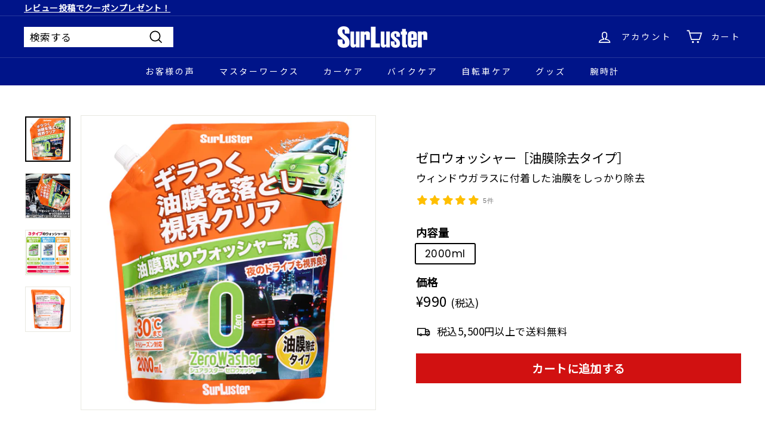

--- FILE ---
content_type: text/html; charset=utf-8
request_url: https://shop.surluster.jp/products/zerowasher-yumakujokyo
body_size: 44172
content:
<!doctype html>
<html class="no-js" lang="ja" dir="ltr">
<head>
  <meta charset="utf-8">
  <meta http-equiv="X-UA-Compatible" content="IE=edge,chrome=1">
  <meta name="viewport" content="width=device-width,initial-scale=1">
  <meta name="theme-color" content="#d11111">
  <link rel="canonical" href="https://shop.surluster.jp/products/zerowasher-yumakujokyo">
  <link rel="preload" as="style" href="//shop.surluster.jp/cdn/shop/t/3/assets/theme.css?v=171659199447580698241766623523">
  <link rel="preload" as="script" href="//shop.surluster.jp/cdn/shop/t/3/assets/theme.min.js?v=170812155313774432331629709122">
  <link rel="preconnect" href="https://cdn.shopify.com">
  <link rel="preconnect" href="https://fonts.shopifycdn.com">
  <link rel="dns-prefetch" href="https://productreviews.shopifycdn.com">
  <link rel="dns-prefetch" href="https://ajax.googleapis.com">
  <link rel="dns-prefetch" href="https://maps.googleapis.com">
  <link rel="dns-prefetch" href="https://maps.gstatic.com">
<link href="https://fonts.googleapis.com/css?family=Noto+Sans+JP" rel="stylesheet"><link rel="shortcut icon" href="//shop.surluster.jp/cdn/shop/files/favicons_32x32.png?v=1626672808" type="image/png" /><title>ゼロウォッシャー［油膜除去タイプ］
&ndash; SurLuster公式オンラインショップ
</title>
<meta name="description" content="ウィンドウガラスに付着した油膜をしっかり除去し、夜間や雨天時の不快な視界をクリアに。原液使用時は-30℃まで凍らず、オールシーズンに対応。中性タイプで、ワイパーやゴム、塗装などにも優しい成分配合。 品番 S-141 容量 2000ml 対応 オールシーズン対応 タイプ 希釈可 液性 中性  "><meta property="og:site_name" content="SurLuster公式オンラインショップ">
  <meta property="og:url" content="https://shop.surluster.jp/products/zerowasher-yumakujokyo">
  <meta property="og:title" content="ゼロウォッシャー［油膜除去タイプ］">
  <meta property="og:type" content="product">
  <meta property="og:description" content="ウィンドウガラスに付着した油膜をしっかり除去し、夜間や雨天時の不快な視界をクリアに。原液使用時は-30℃まで凍らず、オールシーズンに対応。中性タイプで、ワイパーやゴム、塗装などにも優しい成分配合。 品番 S-141 容量 2000ml 対応 オールシーズン対応 タイプ 希釈可 液性 中性  "><meta property="og:image" content="http://shop.surluster.jp/cdn/shop/products/S-141_01.jpg?v=1625204118">
    <meta property="og:image:secure_url" content="https://shop.surluster.jp/cdn/shop/products/S-141_01.jpg?v=1625204118">
    <meta property="og:image:width" content="1200">
    <meta property="og:image:height" content="1200"><meta name="twitter:site" content="@SurLuster_pr">
  <meta name="twitter:card" content="summary_large_image">
  <meta name="twitter:title" content="ゼロウォッシャー［油膜除去タイプ］">
  <meta name="twitter:description" content="ウィンドウガラスに付着した油膜をしっかり除去し、夜間や雨天時の不快な視界をクリアに。原液使用時は-30℃まで凍らず、オールシーズンに対応。中性タイプで、ワイパーやゴム、塗装などにも優しい成分配合。 品番 S-141 容量 2000ml 対応 オールシーズン対応 タイプ 希釈可 液性 中性  ">
<style data-shopify>@font-face {
  font-family: "Libre Baskerville";
  font-weight: 400;
  font-style: normal;
  font-display: swap;
  src: url("//shop.surluster.jp/cdn/fonts/libre_baskerville/librebaskerville_n4.2ec9ee517e3ce28d5f1e6c6e75efd8a97e59c189.woff2") format("woff2"),
       url("//shop.surluster.jp/cdn/fonts/libre_baskerville/librebaskerville_n4.323789551b85098885c8eccedfb1bd8f25f56007.woff") format("woff");
}

  @font-face {
  font-family: Poppins;
  font-weight: 400;
  font-style: normal;
  font-display: swap;
  src: url("//shop.surluster.jp/cdn/fonts/poppins/poppins_n4.0ba78fa5af9b0e1a374041b3ceaadf0a43b41362.woff2") format("woff2"),
       url("//shop.surluster.jp/cdn/fonts/poppins/poppins_n4.214741a72ff2596839fc9760ee7a770386cf16ca.woff") format("woff");
}


  @font-face {
  font-family: Poppins;
  font-weight: 600;
  font-style: normal;
  font-display: swap;
  src: url("//shop.surluster.jp/cdn/fonts/poppins/poppins_n6.aa29d4918bc243723d56b59572e18228ed0786f6.woff2") format("woff2"),
       url("//shop.surluster.jp/cdn/fonts/poppins/poppins_n6.5f815d845fe073750885d5b7e619ee00e8111208.woff") format("woff");
}

  @font-face {
  font-family: Poppins;
  font-weight: 400;
  font-style: italic;
  font-display: swap;
  src: url("//shop.surluster.jp/cdn/fonts/poppins/poppins_i4.846ad1e22474f856bd6b81ba4585a60799a9f5d2.woff2") format("woff2"),
       url("//shop.surluster.jp/cdn/fonts/poppins/poppins_i4.56b43284e8b52fc64c1fd271f289a39e8477e9ec.woff") format("woff");
}

  @font-face {
  font-family: Poppins;
  font-weight: 600;
  font-style: italic;
  font-display: swap;
  src: url("//shop.surluster.jp/cdn/fonts/poppins/poppins_i6.bb8044d6203f492888d626dafda3c2999253e8e9.woff2") format("woff2"),
       url("//shop.surluster.jp/cdn/fonts/poppins/poppins_i6.e233dec1a61b1e7dead9f920159eda42280a02c3.woff") format("woff");
}

</style><link href="//shop.surluster.jp/cdn/shop/t/3/assets/theme.css?v=171659199447580698241766623523" rel="stylesheet" type="text/css" media="all" />
<style data-shopify>:root {
    --typeHeaderPrimary: "Libre Baskerville";
    --typeHeaderFallback: serif;
    --typeHeaderSize: 25px;
    --typeHeaderWeight: 400;
    --typeHeaderLineHeight: 1.5;
    --typeHeaderSpacing: 0.0em;

    --typeBasePrimary:Poppins;
    --typeBaseFallback:sans-serif;
    --typeBaseSize: 17px;
    --typeBaseWeight: 400;
    --typeBaseSpacing: 0.025em;
    --typeBaseLineHeight: 1.1;

    --colorSmallImageBg: #ffffff;
    --colorSmallImageBgDark: #f7f7f7;
    --colorLargeImageBg: #e7e7e7;
    --colorLargeImageBgLight: #ffffff;

    --iconWeight: 4px;
    --iconLinecaps: miter;

    
      --buttonRadius: 0px;
      --btnPadding: 11px 20px;
    

    
      --roundness: 0px;
    

    
      --gridThickness: 0px;
    

    --productTileMargin: 10%;
    --collectionTileMargin: 17%;

    --swatchSize: 40px;
  }

  @media screen and (max-width: 768px) {
    :root {
      --typeBaseSize: 15px;

      
        --roundness: 0px;
        --btnPadding: 9px 17px;
      
    }
  }</style>
    <link href="//shop.surluster.jp/cdn/shop/t/3/assets/product.css?v=153713313465534447171701925631" rel="stylesheet" type="text/css" media="all" />
  
<script>
    document.documentElement.className = document.documentElement.className.replace('no-js', 'js');

    window.theme = window.theme || {};
    theme.routes = {
      home: "/",
      collections: "/collections",
      cart: "/cart.js",
      cartPage: "/cart",
      cartAdd: "/cart/add.js",
      cartChange: "/cart/change.js",
      search: "/search"
    };
    theme.strings = {
      soldOut: "売り切れ",
      unavailable: "お取り扱いできません",
      stockLabel: "在庫残り [count] ",
      willNotShipUntil: "",
      willBeInStockAfter: "",
      waitingForStock: "",
      savePrice: "Save [saved_amount]",
      cartEmpty: "カート内に商品がありません。",
      cartTermsConfirmation: "",
      searchCollections: "",
      searchPages: "",
      searchArticles: ""
    };
    theme.settings = {
      dynamicVariantsEnable: true,
      dynamicVariantType: "button",
      cartType: "page",
      isCustomerTemplate: false,
      moneyFormat: "¥{{amount_no_decimals}}",
      saveType: "dollar",
      recentlyViewedEnabled: false,
      productImageSize: "natural",
      productImageCover: true,
      predictiveSearch: true,
      predictiveSearchType: "product,article",
      inventoryThreshold: 4,
      superScriptSetting: true,
      superScriptPrice: false,
      quickView: true,
      quickAdd: true,
      themeName: 'Expanse',
      themeVersion: "1.0.2"
    };
  </script>

  <script>window.performance && window.performance.mark && window.performance.mark('shopify.content_for_header.start');</script><meta name="google-site-verification" content="lHsPTIYGyu4k1oIHMNf7bSGNXn_YXS0Q3t9Uk7zHbP4">
<meta id="shopify-digital-wallet" name="shopify-digital-wallet" content="/56872304830/digital_wallets/dialog">
<link rel="alternate" type="application/json+oembed" href="https://shop.surluster.jp/products/zerowasher-yumakujokyo.oembed">
<script async="async" src="/checkouts/internal/preloads.js?locale=ja-JP"></script>
<script id="shopify-features" type="application/json">{"accessToken":"871407277ae145074373b5ea09c8b865","betas":["rich-media-storefront-analytics"],"domain":"shop.surluster.jp","predictiveSearch":false,"shopId":56872304830,"locale":"ja"}</script>
<script>var Shopify = Shopify || {};
Shopify.shop = "surluster.myshopify.com";
Shopify.locale = "ja";
Shopify.currency = {"active":"JPY","rate":"1.0"};
Shopify.country = "JP";
Shopify.theme = {"name":"SurLuster_20210823","id":126158700734,"schema_name":"Expanse","schema_version":"1.0.2","theme_store_id":902,"role":"main"};
Shopify.theme.handle = "null";
Shopify.theme.style = {"id":null,"handle":null};
Shopify.cdnHost = "shop.surluster.jp/cdn";
Shopify.routes = Shopify.routes || {};
Shopify.routes.root = "/";</script>
<script type="module">!function(o){(o.Shopify=o.Shopify||{}).modules=!0}(window);</script>
<script>!function(o){function n(){var o=[];function n(){o.push(Array.prototype.slice.apply(arguments))}return n.q=o,n}var t=o.Shopify=o.Shopify||{};t.loadFeatures=n(),t.autoloadFeatures=n()}(window);</script>
<script id="shop-js-analytics" type="application/json">{"pageType":"product"}</script>
<script defer="defer" async type="module" src="//shop.surluster.jp/cdn/shopifycloud/shop-js/modules/v2/client.init-shop-cart-sync_PyU3Cxph.ja.esm.js"></script>
<script defer="defer" async type="module" src="//shop.surluster.jp/cdn/shopifycloud/shop-js/modules/v2/chunk.common_3XpQ5sgE.esm.js"></script>
<script type="module">
  await import("//shop.surluster.jp/cdn/shopifycloud/shop-js/modules/v2/client.init-shop-cart-sync_PyU3Cxph.ja.esm.js");
await import("//shop.surluster.jp/cdn/shopifycloud/shop-js/modules/v2/chunk.common_3XpQ5sgE.esm.js");

  window.Shopify.SignInWithShop?.initShopCartSync?.({"fedCMEnabled":true,"windoidEnabled":true});

</script>
<script>(function() {
  var isLoaded = false;
  function asyncLoad() {
    if (isLoaded) return;
    isLoaded = true;
    var urls = ["https:\/\/delivery-date-and-time-picker.amp.tokyo\/script_tags\/cart_attributes.js?shop=surluster.myshopify.com","https:\/\/documents-app.mixlogue.jp\/scripts\/ue87f9sf8e7rd.min.js?shop=surluster.myshopify.com","https:\/\/documents-app.mixlogue.jp\/scripts\/delivery.js?shop=surluster.myshopify.com"];
    for (var i = 0; i < urls.length; i++) {
      var s = document.createElement('script');
      s.type = 'text/javascript';
      s.async = true;
      s.src = urls[i];
      var x = document.getElementsByTagName('script')[0];
      x.parentNode.insertBefore(s, x);
    }
  };
  if(window.attachEvent) {
    window.attachEvent('onload', asyncLoad);
  } else {
    window.addEventListener('load', asyncLoad, false);
  }
})();</script>
<script id="__st">var __st={"a":56872304830,"offset":32400,"reqid":"b90ac05b-82a8-407a-8679-56ff978b4359-1768884379","pageurl":"shop.surluster.jp\/products\/zerowasher-yumakujokyo","u":"a8668b519edd","p":"product","rtyp":"product","rid":6742644523198};</script>
<script>window.ShopifyPaypalV4VisibilityTracking = true;</script>
<script id="captcha-bootstrap">!function(){'use strict';const t='contact',e='account',n='new_comment',o=[[t,t],['blogs',n],['comments',n],[t,'customer']],c=[[e,'customer_login'],[e,'guest_login'],[e,'recover_customer_password'],[e,'create_customer']],r=t=>t.map((([t,e])=>`form[action*='/${t}']:not([data-nocaptcha='true']) input[name='form_type'][value='${e}']`)).join(','),a=t=>()=>t?[...document.querySelectorAll(t)].map((t=>t.form)):[];function s(){const t=[...o],e=r(t);return a(e)}const i='password',u='form_key',d=['recaptcha-v3-token','g-recaptcha-response','h-captcha-response',i],f=()=>{try{return window.sessionStorage}catch{return}},m='__shopify_v',_=t=>t.elements[u];function p(t,e,n=!1){try{const o=window.sessionStorage,c=JSON.parse(o.getItem(e)),{data:r}=function(t){const{data:e,action:n}=t;return t[m]||n?{data:e,action:n}:{data:t,action:n}}(c);for(const[e,n]of Object.entries(r))t.elements[e]&&(t.elements[e].value=n);n&&o.removeItem(e)}catch(o){console.error('form repopulation failed',{error:o})}}const l='form_type',E='cptcha';function T(t){t.dataset[E]=!0}const w=window,h=w.document,L='Shopify',v='ce_forms',y='captcha';let A=!1;((t,e)=>{const n=(g='f06e6c50-85a8-45c8-87d0-21a2b65856fe',I='https://cdn.shopify.com/shopifycloud/storefront-forms-hcaptcha/ce_storefront_forms_captcha_hcaptcha.v1.5.2.iife.js',D={infoText:'hCaptchaによる保護',privacyText:'プライバシー',termsText:'利用規約'},(t,e,n)=>{const o=w[L][v],c=o.bindForm;if(c)return c(t,g,e,D).then(n);var r;o.q.push([[t,g,e,D],n]),r=I,A||(h.body.append(Object.assign(h.createElement('script'),{id:'captcha-provider',async:!0,src:r})),A=!0)});var g,I,D;w[L]=w[L]||{},w[L][v]=w[L][v]||{},w[L][v].q=[],w[L][y]=w[L][y]||{},w[L][y].protect=function(t,e){n(t,void 0,e),T(t)},Object.freeze(w[L][y]),function(t,e,n,w,h,L){const[v,y,A,g]=function(t,e,n){const i=e?o:[],u=t?c:[],d=[...i,...u],f=r(d),m=r(i),_=r(d.filter((([t,e])=>n.includes(e))));return[a(f),a(m),a(_),s()]}(w,h,L),I=t=>{const e=t.target;return e instanceof HTMLFormElement?e:e&&e.form},D=t=>v().includes(t);t.addEventListener('submit',(t=>{const e=I(t);if(!e)return;const n=D(e)&&!e.dataset.hcaptchaBound&&!e.dataset.recaptchaBound,o=_(e),c=g().includes(e)&&(!o||!o.value);(n||c)&&t.preventDefault(),c&&!n&&(function(t){try{if(!f())return;!function(t){const e=f();if(!e)return;const n=_(t);if(!n)return;const o=n.value;o&&e.removeItem(o)}(t);const e=Array.from(Array(32),(()=>Math.random().toString(36)[2])).join('');!function(t,e){_(t)||t.append(Object.assign(document.createElement('input'),{type:'hidden',name:u})),t.elements[u].value=e}(t,e),function(t,e){const n=f();if(!n)return;const o=[...t.querySelectorAll(`input[type='${i}']`)].map((({name:t})=>t)),c=[...d,...o],r={};for(const[a,s]of new FormData(t).entries())c.includes(a)||(r[a]=s);n.setItem(e,JSON.stringify({[m]:1,action:t.action,data:r}))}(t,e)}catch(e){console.error('failed to persist form',e)}}(e),e.submit())}));const S=(t,e)=>{t&&!t.dataset[E]&&(n(t,e.some((e=>e===t))),T(t))};for(const o of['focusin','change'])t.addEventListener(o,(t=>{const e=I(t);D(e)&&S(e,y())}));const B=e.get('form_key'),M=e.get(l),P=B&&M;t.addEventListener('DOMContentLoaded',(()=>{const t=y();if(P)for(const e of t)e.elements[l].value===M&&p(e,B);[...new Set([...A(),...v().filter((t=>'true'===t.dataset.shopifyCaptcha))])].forEach((e=>S(e,t)))}))}(h,new URLSearchParams(w.location.search),n,t,e,['guest_login'])})(!0,!0)}();</script>
<script integrity="sha256-4kQ18oKyAcykRKYeNunJcIwy7WH5gtpwJnB7kiuLZ1E=" data-source-attribution="shopify.loadfeatures" defer="defer" src="//shop.surluster.jp/cdn/shopifycloud/storefront/assets/storefront/load_feature-a0a9edcb.js" crossorigin="anonymous"></script>
<script data-source-attribution="shopify.dynamic_checkout.dynamic.init">var Shopify=Shopify||{};Shopify.PaymentButton=Shopify.PaymentButton||{isStorefrontPortableWallets:!0,init:function(){window.Shopify.PaymentButton.init=function(){};var t=document.createElement("script");t.src="https://shop.surluster.jp/cdn/shopifycloud/portable-wallets/latest/portable-wallets.ja.js",t.type="module",document.head.appendChild(t)}};
</script>
<script data-source-attribution="shopify.dynamic_checkout.buyer_consent">
  function portableWalletsHideBuyerConsent(e){var t=document.getElementById("shopify-buyer-consent"),n=document.getElementById("shopify-subscription-policy-button");t&&n&&(t.classList.add("hidden"),t.setAttribute("aria-hidden","true"),n.removeEventListener("click",e))}function portableWalletsShowBuyerConsent(e){var t=document.getElementById("shopify-buyer-consent"),n=document.getElementById("shopify-subscription-policy-button");t&&n&&(t.classList.remove("hidden"),t.removeAttribute("aria-hidden"),n.addEventListener("click",e))}window.Shopify?.PaymentButton&&(window.Shopify.PaymentButton.hideBuyerConsent=portableWalletsHideBuyerConsent,window.Shopify.PaymentButton.showBuyerConsent=portableWalletsShowBuyerConsent);
</script>
<script data-source-attribution="shopify.dynamic_checkout.cart.bootstrap">document.addEventListener("DOMContentLoaded",(function(){function t(){return document.querySelector("shopify-accelerated-checkout-cart, shopify-accelerated-checkout")}if(t())Shopify.PaymentButton.init();else{new MutationObserver((function(e,n){t()&&(Shopify.PaymentButton.init(),n.disconnect())})).observe(document.body,{childList:!0,subtree:!0})}}));
</script>
<link id="shopify-accelerated-checkout-styles" rel="stylesheet" media="screen" href="https://shop.surluster.jp/cdn/shopifycloud/portable-wallets/latest/accelerated-checkout-backwards-compat.css" crossorigin="anonymous">
<style id="shopify-accelerated-checkout-cart">
        #shopify-buyer-consent {
  margin-top: 1em;
  display: inline-block;
  width: 100%;
}

#shopify-buyer-consent.hidden {
  display: none;
}

#shopify-subscription-policy-button {
  background: none;
  border: none;
  padding: 0;
  text-decoration: underline;
  font-size: inherit;
  cursor: pointer;
}

#shopify-subscription-policy-button::before {
  box-shadow: none;
}

      </style>

<script>window.performance && window.performance.mark && window.performance.mark('shopify.content_for_header.end');</script>

  <script src="//shop.surluster.jp/cdn/shop/t/3/assets/vendor-scripts-v0.js" defer="defer"></script>
  <script src="//shop.surluster.jp/cdn/shop/t/3/assets/theme.min.js?v=170812155313774432331629709122" defer="defer"></script><!-- "snippets/judgeme_core.liquid" was not rendered, the associated app was uninstalled -->
<style>

    .primenWrapper ul, ol {
        display: block;
        margin-block-start: 1em;
        margin-block-end: 1em;
        margin-inline-start: 0px;
        margin-inline-end: 0px;
        padding-inline-start: 40px;
        list-style-type: revert;
    }
    .primenWrapper li {
        list-style: inherit;
        list-style-position: inside;
    }

    .prime-d-block{display:block;}
    .prime-d-inline-block{display:inline-block;}
						
    .prime-align-middle{vertical-align:middle;}
    .prime-align-top {vertical-align: top;}
    
    .prime-m-0{margin: 0rem;} 
    .prime-mr-0{margin-right: 0rem;} 
    .prime-ml-0{margin-left: 0rem;}
    .prime-mt-0{margin-top: 0rem;}
    .prime-mb-0{margin-bottom: 0rem;}
    
    .prime-m-1{margin: .25rem;} 
    .prime-mr-1{margin-right: .25rem;} 
    .prime-ml-1{margin-left: .25rem;}
    .prime-mt-1{margin-top: .25rem;}
    .prime-mb-1{margin-bottom: .25rem;}

    .prime-m-2{margin: .5rem;} 
    .prime-mr-2{margin-right: .5rem;} 
    .prime-ml-2{margin-left: .5rem;}
    .prime-mt-2{margin-top: .5rem;}
    .prime-mb-2{margin-bottom: .5rem;}

    .prime-m-3{margin: 1em;} 
    .prime-mr-3{margin-right: 1rem;} 
    .prime-ml-3{margin-left: 1rem;}
    .prime-mt-3{margin-top: 1rem;}
    .prime-mb-3{margin-bottom: 1rem;}

    .prime-m-4{margin: 1.5rem;} 
    .prime-mr-4{margin-right: 1.5rem;} 
    .prime-ml-4{margin-left: 1.5rem;}
    .prime-mt-4{margin-top: 1.5rem;}
    .prime-mb-4{margin-bottom: 1.5rem;}

    .prime-m-5{margin: 3rem;} 
    .prime-mr-5{margin-right: 3rem;} 
    .prime-ml-5{margin-left: 3rem;}
    .prime-mt-5{margin-top: 3rem;}
    .prime-mb-5{margin-bottom: 3rem;}

    .prime-p-0{padding: 0rem;} 
    .prime-pr-0{padding-right: 0rem;} 
    .prime-pl-0{padding-left: 0rem;}
    .prime-pt-0{padding-top: 0rem;}
    .prime-pb-0{padding-bottom: 0rem;}
    
    .prime-p-1{padding: .25rem;} 
    .prime-pr-1{padding-right: .25rem;} 
    .prime-pl-1{padding-left: .25rem;}
    .prime-pt-1{padding-top: .25rem;}
    .prime-pb-1{padding-bottom: .25rem;}

    .prime-p-2{padding: .5rem;} 
    .prime-pr-2{padding-right: .5rem;} 
    .prime-pl-2{padding-left: .5rem;}
    .prime-pt-2{padding-top: .5rem;}
    .prime-pb-2{padding-bottom: .5rem;}

    .prime-p-3{padding: 1em;} 
    .prime-pr-3{padding-right: 1rem;} 
    .prime-pl-3{padding-left: 1rem;}
    .prime-pt-3{padding-top: 1rem;}
    .prime-pb-3{padding-bottom: 1rem;}

    .prime-p-4{padding: 1.5rem;} 
    .prime-pr-4{padding-right: 1.5rem;} 
    .prime-pl-4{padding-left: 1.5rem;}
    .prime-pt-4{padding-top: 1.5rem;}
    .prime-pb-4{padding-bottom: 1.5rem;}

    .prime-p-5{padding: 3rem;} 
    .prime-pr-5{padding-right: 3rem;} 
    .prime-pl-5{padding-left: 3rem;}
    .prime-pt-5{padding-top: 3rem;}
    .prime-pb-5{padding-bottom: 3rem;}

    .prime-px-2{padding-left:.5rem;padding-right:.5rem;}
    .prime-py-1{padding-top:.25rem;padding-bottom:.25rem;}
    .prime-mx-auto{margin-left: auto;margin-right: auto;}
    .prime-text-center{text-align:center;}
    .prime-text-left{text-align:left;}

    .prime-px-0{padding-left:0px !important;padding-right:0px !important;}

    .primebanPhotoOuter {line-height: 0px;}

    @-ms-viewport{width:device-width}html{box-sizing:border-box;-ms-overflow-style:scrollbar}*,::after,::before{box-sizing:inherit}.prime-container{width:100%;padding-right:15px;padding-left:15px;margin-right:auto;margin-left:auto}@media (min-width:576px){.prime-container{max-width:540px}}@media (min-width:768px){.prime-container{max-width:720px}}@media (min-width:992px){.prime-container{max-width:960px}}@media (min-width:1200px){.prime-container{max-width:1140px}}.prime-container-fluid{width:100%;padding-right:15px;padding-left:15px;margin-right:auto;margin-left:auto}.prime-row{display:-ms-flexbox;display:flex;-ms-flex-wrap:wrap;flex-wrap:wrap;margin-right:-15px;margin-left:-15px}.prime-no-gutters{margin-right:0;margin-left:0}.prime-no-gutters>.col,.prime-no-gutters>[class*=col-]{padding-right:0;padding-left:0}.prime-col,.prime-col-1,.prime-col-10,.prime-col-11,.prime-col-12,.prime-col-2,.prime-col-3,.prime-col-4,.prime-col-5,.prime-col-6,.prime-col-7,.prime-col-8,.prime-col-9,.prime-col-auto,.prime-col-lg,.prime-col-lg-1,.prime-col-lg-10,.prime-col-lg-11,.prime-col-lg-12,.prime-col-lg-2,.prime-col-lg-3,.prime-col-lg-4,.prime-col-lg-5,.prime-col-lg-6,.prime-col-lg-7,.prime-col-lg-8,.prime-col-lg-9,.prime-col-lg-auto,.prime-col-md,.prime-col-md-1,.prime-col-md-10,.prime-col-md-11,.prime-col-md-12,.prime-col-md-2,.prime-col-md-3,.prime-col-md-4,.prime-col-md-5,.prime-col-md-6,.prime-col-md-7,.prime-col-md-8,.prime-col-md-9,.prime-col-md-auto,.prime-col-sm,.prime-col-sm-1,.prime-col-sm-10,.prime-col-sm-11,.prime-col-sm-12,.prime-col-sm-2,.prime-col-sm-3,.prime-col-sm-4,.prime-col-sm-5,.prime-col-sm-6,.prime-col-sm-7,.prime-col-sm-8,.prime-col-sm-9,.prime-col-sm-auto,.prime-col-xl,.prime-col-xl-1,.prime-col-xl-10,.prime-col-xl-11,.prime-col-xl-12,.prime-col-xl-2,.prime-col-xl-3,.prime-col-xl-4,.prime-col-xl-5,.prime-col-xl-6,.prime-col-xl-7,.prime-col-xl-8,.prime-col-xl-9,.prime-col-xl-auto{position:relative;width:100%;min-height:1px;padding-right:15px;padding-left:15px}.prime-col{-ms-flex-preferred-size:0;flex-basis:0;-ms-flex-positive:1;flex-grow:1;max-width:100%}.prime-col-auto{-ms-flex:0 0 auto;flex:0 0 auto;width:auto;max-width:none}.prime-col-1{-ms-flex:0 0 8.333333%;flex:0 0 8.333333%;max-width:8.333333%}.prime-col-2{-ms-flex:0 0 16.666667%;flex:0 0 16.666667%;max-width:16.666667%}.prime-col-3{-ms-flex:0 0 25%;flex:0 0 25%;max-width:25%}.prime-col-4{-ms-flex:0 0 33.333333%;flex:0 0 33.333333%;max-width:33.333333%}.prime-col-5{-ms-flex:0 0 41.666667%;flex:0 0 41.666667%;max-width:41.666667%}.prime-col-6{-ms-flex:0 0 50%;flex:0 0 50%;max-width:50%}.prime-col-7{-ms-flex:0 0 58.333333%;flex:0 0 58.333333%;max-width:58.333333%}.prime-col-8{-ms-flex:0 0 66.666667%;flex:0 0 66.666667%;max-width:66.666667%}.prime-col-9{-ms-flex:0 0 75%;flex:0 0 75%;max-width:75%}.prime-col-10{-ms-flex:0 0 83.333333%;flex:0 0 83.333333%;max-width:83.333333%}.prime-col-11{-ms-flex:0 0 91.666667%;flex:0 0 91.666667%;max-width:91.666667%}.prime-col-12{-ms-flex:0 0 100%;flex:0 0 100%;max-width:100%}.prime-order-first{-ms-flex-order:-1;order:-1}.prime-order-last{-ms-flex-order:13;order:13}.prime-order-0{-ms-flex-order:0;order:0}.prime-order-1{-ms-flex-order:1;order:1}.prime-order-2{-ms-flex-order:2;order:2}.prime-order-3{-ms-flex-order:3;order:3}.prime-order-4{-ms-flex-order:4;order:4}.prime-order-5{-ms-flex-order:5;order:5}.prime-order-6{-ms-flex-order:6;order:6}.prime-order-7{-ms-flex-order:7;order:7}.prime-order-8{-ms-flex-order:8;order:8}.prime-order-9{-ms-flex-order:9;order:9}.prime-order-10{-ms-flex-order:10;order:10}.prime-order-11{-ms-flex-order:11;order:11}.prime-order-12{-ms-flex-order:12;order:12}.prime-offset-1{margin-left:8.333333%}.prime-offset-2{margin-left:16.666667%}.prime-offset-3{margin-left:25%}.prime-offset-4{margin-left:33.333333%}.prime-offset-5{margin-left:41.666667%}.prime-offset-6{margin-left:50%}.prime-offset-7{margin-left:58.333333%}.prime-offset-8{margin-left:66.666667%}.prime-offset-9{margin-left:75%}.prime-offset-10{margin-left:83.333333%}.prime-offset-11{margin-left:91.666667%}@media (min-width:576px){.prime-col-sm{-ms-flex-preferred-size:0;flex-basis:0;-ms-flex-positive:1;flex-grow:1;max-width:100%}.prime-col-sm-auto{-ms-flex:0 0 auto;flex:0 0 auto;width:auto;max-width:none}.prime-col-sm-1{-ms-flex:0 0 8.333333%;flex:0 0 8.333333%;max-width:8.333333%}.prime-col-sm-2{-ms-flex:0 0 16.666667%;flex:0 0 16.666667%;max-width:16.666667%}.prime-col-sm-3{-ms-flex:0 0 25%;flex:0 0 25%;max-width:25%}.prime-col-sm-4{-ms-flex:0 0 33.333333%;flex:0 0 33.333333%;max-width:33.333333%}.prime-col-sm-5{-ms-flex:0 0 41.666667%;flex:0 0 41.666667%;max-width:41.666667%}.prime-col-sm-6{-ms-flex:0 0 50%;flex:0 0 50%;max-width:50%}.prime-col-sm-7{-ms-flex:0 0 58.333333%;flex:0 0 58.333333%;max-width:58.333333%}.prime-col-sm-8{-ms-flex:0 0 66.666667%;flex:0 0 66.666667%;max-width:66.666667%}.prime-col-sm-9{-ms-flex:0 0 75%;flex:0 0 75%;max-width:75%}.prime-col-sm-10{-ms-flex:0 0 83.333333%;flex:0 0 83.333333%;max-width:83.333333%}.prime-col-sm-11{-ms-flex:0 0 91.666667%;flex:0 0 91.666667%;max-width:91.666667%}.prime-col-sm-12{-ms-flex:0 0 100%;flex:0 0 100%;max-width:100%}.prime-order-sm-first{-ms-flex-order:-1;order:-1}.prime-order-sm-last{-ms-flex-order:13;order:13}.prime-order-sm-0{-ms-flex-order:0;order:0}.prime-order-sm-1{-ms-flex-order:1;order:1}.prime-order-sm-2{-ms-flex-order:2;order:2}.prime-order-sm-3{-ms-flex-order:3;order:3}.prime-order-sm-4{-ms-flex-order:4;order:4}.prime-order-sm-5{-ms-flex-order:5;order:5}.prime-order-sm-6{-ms-flex-order:6;order:6}.prime-order-sm-7{-ms-flex-order:7;order:7}.prime-order-sm-8{-ms-flex-order:8;order:8}.prime-order-sm-9{-ms-flex-order:9;order:9}.prime-order-sm-10{-ms-flex-order:10;order:10}.prime-order-sm-11{-ms-flex-order:11;order:11}.prime-order-sm-12{-ms-flex-order:12;order:12}.prime-offset-sm-0{margin-left:0}.prime-offset-sm-1{margin-left:8.333333%}.prime-offset-sm-2{margin-left:16.666667%}.prime-offset-sm-3{margin-left:25%}.prime-offset-sm-4{margin-left:33.333333%}.prime-offset-sm-5{margin-left:41.666667%}.prime-offset-sm-6{margin-left:50%}.prime-offset-sm-7{margin-left:58.333333%}.prime-offset-sm-8{margin-left:66.666667%}.prime-offset-sm-9{margin-left:75%}.prime-offset-sm-10{margin-left:83.333333%}.prime-offset-sm-11{margin-left:91.666667%}}@media (min-width:768px){.prime-col-md{-ms-flex-preferred-size:0;flex-basis:0;-ms-flex-positive:1;flex-grow:1;max-width:100%}.prime-col-md-auto{-ms-flex:0 0 auto;flex:0 0 auto;width:auto;max-width:none}.prime-col-md-1{-ms-flex:0 0 8.333333%;flex:0 0 8.333333%;max-width:8.333333%}.prime-col-md-2{-ms-flex:0 0 16.666667%;flex:0 0 16.666667%;max-width:16.666667%}.prime-col-md-3{-ms-flex:0 0 25%;flex:0 0 25%;max-width:25%}.prime-col-md-4{-ms-flex:0 0 33.333333%;flex:0 0 33.333333%;max-width:33.333333%}.prime-col-md-5{-ms-flex:0 0 41.666667%;flex:0 0 41.666667%;max-width:41.666667%}.prime-col-md-6{-ms-flex:0 0 50%;flex:0 0 50%;max-width:50%}.prime-col-md-7{-ms-flex:0 0 58.333333%;flex:0 0 58.333333%;max-width:58.333333%}.prime-col-md-8{-ms-flex:0 0 66.666667%;flex:0 0 66.666667%;max-width:66.666667%}.prime-col-md-9{-ms-flex:0 0 75%;flex:0 0 75%;max-width:75%}.prime-col-md-10{-ms-flex:0 0 83.333333%;flex:0 0 83.333333%;max-width:83.333333%}.prime-col-md-11{-ms-flex:0 0 91.666667%;flex:0 0 91.666667%;max-width:91.666667%}.prime-col-md-12{-ms-flex:0 0 100%;flex:0 0 100%;max-width:100%}.prime-order-md-first{-ms-flex-order:-1;order:-1}.prime-order-md-last{-ms-flex-order:13;order:13}.prime-order-md-0{-ms-flex-order:0;order:0}.prime-order-md-1{-ms-flex-order:1;order:1}.prime-order-md-2{-ms-flex-order:2;order:2}.prime-order-md-3{-ms-flex-order:3;order:3}.prime-order-md-4{-ms-flex-order:4;order:4}.prime-order-md-5{-ms-flex-order:5;order:5}.prime-order-md-6{-ms-flex-order:6;order:6}.prime-order-md-7{-ms-flex-order:7;order:7}.prime-order-md-8{-ms-flex-order:8;order:8}.prime-order-md-9{-ms-flex-order:9;order:9}.prime-order-md-10{-ms-flex-order:10;order:10}.prime-order-md-11{-ms-flex-order:11;order:11}.prime-order-md-12{-ms-flex-order:12;order:12}.prime-offset-md-0{margin-left:0}.prime-offset-md-1{margin-left:8.333333%}.prime-offset-md-2{margin-left:16.666667%}.prime-offset-md-3{margin-left:25%}.prime-offset-md-4{margin-left:33.333333%}.prime-offset-md-5{margin-left:41.666667%}.prime-offset-md-6{margin-left:50%}.prime-offset-md-7{margin-left:58.333333%}.prime-offset-md-8{margin-left:66.666667%}.prime-offset-md-9{margin-left:75%}.prime-offset-md-10{margin-left:83.333333%}.prime-offset-md-11{margin-left:91.666667%}}@media (min-width:992px){.prime-col-lg{-ms-flex-preferred-size:0;flex-basis:0;-ms-flex-positive:1;flex-grow:1;max-width:100%}.prime-col-lg-auto{-ms-flex:0 0 auto;flex:0 0 auto;width:auto;max-width:none}.prime-col-lg-1{-ms-flex:0 0 8.333333%;flex:0 0 8.333333%;max-width:8.333333%}.prime-col-lg-2{-ms-flex:0 0 16.666667%;flex:0 0 16.666667%;max-width:16.666667%}.prime-col-lg-3{-ms-flex:0 0 25%;flex:0 0 25%;max-width:25%}.prime-col-lg-4{-ms-flex:0 0 33.333333%;flex:0 0 33.333333%;max-width:33.333333%}.prime-col-lg-5{-ms-flex:0 0 41.666667%;flex:0 0 41.666667%;max-width:41.666667%}.prime-col-lg-6{-ms-flex:0 0 50%;flex:0 0 50%;max-width:50%}.prime-col-lg-7{-ms-flex:0 0 58.333333%;flex:0 0 58.333333%;max-width:58.333333%}.prime-col-lg-8{-ms-flex:0 0 66.666667%;flex:0 0 66.666667%;max-width:66.666667%}.prime-col-lg-9{-ms-flex:0 0 75%;flex:0 0 75%;max-width:75%}.prime-col-lg-10{-ms-flex:0 0 83.333333%;flex:0 0 83.333333%;max-width:83.333333%}.prime-col-lg-11{-ms-flex:0 0 91.666667%;flex:0 0 91.666667%;max-width:91.666667%}.prime-col-lg-12{-ms-flex:0 0 100%;flex:0 0 100%;max-width:100%}.prime-order-lg-first{-ms-flex-order:-1;order:-1}.prime-order-lg-last{-ms-flex-order:13;order:13}.prime-order-lg-0{-ms-flex-order:0;order:0}.prime-order-lg-1{-ms-flex-order:1;order:1}.prime-order-lg-2{-ms-flex-order:2;order:2}.prime-order-lg-3{-ms-flex-order:3;order:3}.prime-order-lg-4{-ms-flex-order:4;order:4}.prime-order-lg-5{-ms-flex-order:5;order:5}.prime-order-lg-6{-ms-flex-order:6;order:6}.prime-order-lg-7{-ms-flex-order:7;order:7}.prime-order-lg-8{-ms-flex-order:8;order:8}.prime-order-lg-9{-ms-flex-order:9;order:9}.prime-order-lg-10{-ms-flex-order:10;order:10}.prime-order-lg-11{-ms-flex-order:11;order:11}.prime-order-lg-12{-ms-flex-order:12;order:12}.prime-offset-lg-0{margin-left:0}.prime-offset-lg-1{margin-left:8.333333%}.prime-offset-lg-2{margin-left:16.666667%}.prime-offset-lg-3{margin-left:25%}.prime-offset-lg-4{margin-left:33.333333%}.prime-offset-lg-5{margin-left:41.666667%}.prime-offset-lg-6{margin-left:50%}.prime-offset-lg-7{margin-left:58.333333%}.prime-offset-lg-8{margin-left:66.666667%}.prime-offset-lg-9{margin-left:75%}.prime-offset-lg-10{margin-left:83.333333%}.prime-offset-lg-11{margin-left:91.666667%}}@media (min-width:1200px){.prime-col-xl{-ms-flex-preferred-size:0;flex-basis:0;-ms-flex-positive:1;flex-grow:1;max-width:100%}.prime-col-xl-auto{-ms-flex:0 0 auto;flex:0 0 auto;width:auto;max-width:none}.prime-col-xl-1{-ms-flex:0 0 8.333333%;flex:0 0 8.333333%;max-width:8.333333%}.prime-col-xl-2{-ms-flex:0 0 16.666667%;flex:0 0 16.666667%;max-width:16.666667%}.prime-col-xl-3{-ms-flex:0 0 25%;flex:0 0 25%;max-width:25%}.prime-col-xl-4{-ms-flex:0 0 33.333333%;flex:0 0 33.333333%;max-width:33.333333%}.prime-col-xl-5{-ms-flex:0 0 41.666667%;flex:0 0 41.666667%;max-width:41.666667%}.prime-col-xl-6{-ms-flex:0 0 50%;flex:0 0 50%;max-width:50%}.prime-col-xl-7{-ms-flex:0 0 58.333333%;flex:0 0 58.333333%;max-width:58.333333%}.prime-col-xl-8{-ms-flex:0 0 66.666667%;flex:0 0 66.666667%;max-width:66.666667%}.prime-col-xl-9{-ms-flex:0 0 75%;flex:0 0 75%;max-width:75%}.prime-col-xl-10{-ms-flex:0 0 83.333333%;flex:0 0 83.333333%;max-width:83.333333%}.prime-col-xl-11{-ms-flex:0 0 91.666667%;flex:0 0 91.666667%;max-width:91.666667%}.prime-col-xl-12{-ms-flex:0 0 100%;flex:0 0 100%;max-width:100%}.prime-order-xl-first{-ms-flex-order:-1;order:-1}.prime-order-xl-last{-ms-flex-order:13;order:13}.prime-order-xl-0{-ms-flex-order:0;order:0}.prime-order-xl-1{-ms-flex-order:1;order:1}.prime-order-xl-2{-ms-flex-order:2;order:2}.prime-order-xl-3{-ms-flex-order:3;order:3}.prime-order-xl-4{-ms-flex-order:4;order:4}.prime-order-xl-5{-ms-flex-order:5;order:5}.prime-order-xl-6{-ms-flex-order:6;order:6}.prime-order-xl-7{-ms-flex-order:7;order:7}.prime-order-xl-8{-ms-flex-order:8;order:8}.prime-order-xl-9{-ms-flex-order:9;order:9}.prime-order-xl-10{-ms-flex-order:10;order:10}.prime-order-xl-11{-ms-flex-order:11;order:11}.prime-order-xl-12{-ms-flex-order:12;order:12}.prime-offset-xl-0{margin-left:0}.prime-offset-xl-1{margin-left:8.333333%}.prime-offset-xl-2{margin-left:16.666667%}.prime-offset-xl-3{margin-left:25%}.prime-offset-xl-4{margin-left:33.333333%}.prime-offset-xl-5{margin-left:41.666667%}.prime-offset-xl-6{margin-left:50%}.prime-offset-xl-7{margin-left:58.333333%}.prime-offset-xl-8{margin-left:66.666667%}.prime-offset-xl-9{margin-left:75%}.prime-offset-xl-10{margin-left:83.333333%}.prime-offset-xl-11{margin-left:91.666667%}}.prime-d-none{display:none!important}.prime-d-inline{display:inline!important}.prime-d-inline-block{display:inline-block!important}.prime-d-block{display:block!important}.prime-d-table{display:table!important}.prime-d-table-row{display:table-row!important}.prime-d-table-cell{display:table-cell!important}.prime-d-flex{display:-ms-flexbox!important;display:flex!important}.prime-d-inline-flex{display:-ms-inline-flexbox!important;display:inline-flex!important}@media (min-width:576px){.prime-d-sm-none{display:none!important}.prime-d-sm-inline{display:inline!important}.prime-d-sm-inline-block{display:inline-block!important}.prime-d-sm-block{display:block!important}.prime-d-sm-table{display:table!important}.prime-d-sm-table-row{display:table-row!important}.prime-d-sm-table-cell{display:table-cell!important}.prime-d-sm-flex{display:-ms-flexbox!important;display:flex!important}.prime-d-sm-inline-flex{display:-ms-inline-flexbox!important;display:inline-flex!important}}@media (min-width:768px){.prime-d-md-none{display:none!important}.prime-d-md-inline{display:inline!important}.prime-d-md-inline-block{display:inline-block!important}.prime-d-md-block{display:block!important}.prime-d-md-table{display:table!important}.prime-d-md-table-row{display:table-row!important}.prime-d-md-table-cell{display:table-cell!important}.prime-d-md-flex{display:-ms-flexbox!important;display:flex!important}.prime-d-md-inline-flex{display:-ms-inline-flexbox!important;display:inline-flex!important}}@media (min-width:992px){.prime-d-lg-none{display:none!important}.prime-d-lg-inline{display:inline!important}.prime-d-lg-inline-block{display:inline-block!important}.prime-d-lg-block{display:block!important}.prime-d-lg-table{display:table!important}.prime-d-lg-table-row{display:table-row!important}.prime-d-lg-table-cell{display:table-cell!important}.prime-d-lg-flex{display:-ms-flexbox!important;display:flex!important}.prime-d-lg-inline-flex{display:-ms-inline-flexbox!important;display:inline-flex!important}}@media (min-width:1200px){.prime-d-xl-none{display:none!important}.prime-d-xl-inline{display:inline!important}.prime-d-xl-inline-block{display:inline-block!important}.prime-d-xl-block{display:block!important}.prime-d-xl-table{display:table!important}.prime-d-xl-table-row{display:table-row!important}.prime-d-xl-table-cell{display:table-cell!important}.prime-d-xl-flex{display:-ms-flexbox!important;display:flex!important}.prime-d-xl-inline-flex{display:-ms-inline-flexbox!important;display:inline-flex!important}}@media  print{.prime-d-print-none{display:none!important}.prime-d-print-inline{display:inline!important}.prime-d-print-inline-block{display:inline-block!important}.prime-d-print-block{display:block!important}.prime-d-print-table{display:table!important}.prime-d-print-table-row{display:table-row!important}.prime-d-print-table-cell{display:table-cell!important}.prime-d-print-flex{display:-ms-flexbox!important;display:flex!important}.prime-d-print-inline-flex{display:-ms-inline-flexbox!important;display:inline-flex!important}}.prime-flex-row{-ms-flex-direction:row!important;flex-direction:row!important}.prime-flex-column{-ms-flex-direction:column!important;flex-direction:column!important}.prime-flex-row-reverse{-ms-flex-direction:row-reverse!important;flex-direction:row-reverse!important}.prime-flex-column-reverse{-ms-flex-direction:column-reverse!important;flex-direction:column-reverse!important}.prime-flex-wrap{-ms-flex-wrap:wrap!important;flex-wrap:wrap!important}.prime-flex-nowrap{-ms-flex-wrap:nowrap!important;flex-wrap:nowrap!important}.prime-flex-wrap-reverse{-ms-flex-wrap:wrap-reverse!important;flex-wrap:wrap-reverse!important}.prime-flex-fill{-ms-flex:1 1 auto!important;flex:1 1 auto!important}.prime-flex-grow-0{-ms-flex-positive:0!important;flex-grow:0!important}.prime-flex-grow-1{-ms-flex-positive:1!important;flex-grow:1!important}.prime-flex-shrink-0{-ms-flex-negative:0!important;flex-shrink:0!important}.prime-flex-shrink-1{-ms-flex-negative:1!important;flex-shrink:1!important}.prime-justify-content-start{-ms-flex-pack:start!important;justify-content:flex-start!important}.prime-justify-content-end{-ms-flex-pack:end!important;justify-content:flex-end!important}.prime-justify-content-center{-ms-flex-pack:center!important;justify-content:center!important}.prime-justify-content-between{-ms-flex-pack:justify!important;justify-content:space-between!important}.prime-justify-content-around{-ms-flex-pack:distribute!important;justify-content:space-around!important}.prime-align-items-start{-ms-flex-align:start!important;align-items:flex-start!important}.prime-align-items-end{-ms-flex-align:end!important;align-items:flex-end!important}.prime-align-items-center{-ms-flex-align:center!important;align-items:center!important}.prime-align-items-baseline{-ms-flex-align:baseline!important;align-items:baseline!important}.prime-align-items-stretch{-ms-flex-align:stretch!important;align-items:stretch!important}.prime-align-content-start{-ms-flex-line-pack:start!important;align-content:flex-start!important}.prime-align-content-end{-ms-flex-line-pack:end!important;align-content:flex-end!important}.prime-align-content-center{-ms-flex-line-pack:center!important;align-content:center!important}.prime-align-content-between{-ms-flex-line-pack:justify!important;align-content:space-between!important}.prime-align-content-around{-ms-flex-line-pack:distribute!important;align-content:space-around!important}.prime-align-content-stretch{-ms-flex-line-pack:stretch!important;align-content:stretch!important}.prime-align-self-auto{-ms-flex-item-align:auto!important;align-self:auto!important}.prime-align-self-start{-ms-flex-item-align:start!important;align-self:flex-start!important}.prime-align-self-end{-ms-flex-item-align:end!important;align-self:flex-end!important}.prime-align-self-center{-ms-flex-item-align:center!important;align-self:center!important}.prime-align-self-baseline{-ms-flex-item-align:baseline!important;align-self:baseline!important}.prime-align-self-stretch{-ms-flex-item-align:stretch!important;align-self:stretch!important}@media (min-width:576px){.prime-flex-sm-row{-ms-flex-direction:row!important;flex-direction:row!important}.prime-flex-sm-column{-ms-flex-direction:column!important;flex-direction:column!important}.prime-flex-sm-row-reverse{-ms-flex-direction:row-reverse!important;flex-direction:row-reverse!important}.prime-flex-sm-column-reverse{-ms-flex-direction:column-reverse!important;flex-direction:column-reverse!important}.prime-flex-sm-wrap{-ms-flex-wrap:wrap!important;flex-wrap:wrap!important}.prime-flex-sm-nowrap{-ms-flex-wrap:nowrap!important;flex-wrap:nowrap!important}.prime-flex-sm-wrap-reverse{-ms-flex-wrap:wrap-reverse!important;flex-wrap:wrap-reverse!important}.prime-flex-sm-fill{-ms-flex:1 1 auto!important;flex:1 1 auto!important}.prime-flex-sm-grow-0{-ms-flex-positive:0!important;flex-grow:0!important}.prime-flex-sm-grow-1{-ms-flex-positive:1!important;flex-grow:1!important}.prime-flex-sm-shrink-0{-ms-flex-negative:0!important;flex-shrink:0!important}.prime-flex-sm-shrink-1{-ms-flex-negative:1!important;flex-shrink:1!important}.prime-justify-content-sm-start{-ms-flex-pack:start!important;justify-content:flex-start!important}.prime-justify-content-sm-end{-ms-flex-pack:end!important;justify-content:flex-end!important}.prime-justify-content-sm-center{-ms-flex-pack:center!important;justify-content:center!important}.prime-justify-content-sm-between{-ms-flex-pack:justify!important;justify-content:space-between!important}.prime-justify-content-sm-around{-ms-flex-pack:distribute!important;justify-content:space-around!important}.prime-align-items-sm-start{-ms-flex-align:start!important;align-items:flex-start!important}.prime-align-items-sm-end{-ms-flex-align:end!important;align-items:flex-end!important}.prime-align-items-sm-center{-ms-flex-align:center!important;align-items:center!important}.prime-align-items-sm-baseline{-ms-flex-align:baseline!important;align-items:baseline!important}.prime-align-items-sm-stretch{-ms-flex-align:stretch!important;align-items:stretch!important}.prime-align-content-sm-start{-ms-flex-line-pack:start!important;align-content:flex-start!important}.prime-align-content-sm-end{-ms-flex-line-pack:end!important;align-content:flex-end!important}.prime-align-content-sm-center{-ms-flex-line-pack:center!important;align-content:center!important}.prime-align-content-sm-between{-ms-flex-line-pack:justify!important;align-content:space-between!important}.prime-align-content-sm-around{-ms-flex-line-pack:distribute!important;align-content:space-around!important}.prime-align-content-sm-stretch{-ms-flex-line-pack:stretch!important;align-content:stretch!important}.prime-align-self-sm-auto{-ms-flex-item-align:auto!important;align-self:auto!important}.prime-align-self-sm-start{-ms-flex-item-align:start!important;align-self:flex-start!important}.prime-align-self-sm-end{-ms-flex-item-align:end!important;align-self:flex-end!important}.prime-align-self-sm-center{-ms-flex-item-align:center!important;align-self:center!important}.prime-align-self-sm-baseline{-ms-flex-item-align:baseline!important;align-self:baseline!important}.prime-align-self-sm-stretch{-ms-flex-item-align:stretch!important;align-self:stretch!important}}@media (min-width:768px){.prime-flex-md-row{-ms-flex-direction:row!important;flex-direction:row!important}.prime-flex-md-column{-ms-flex-direction:column!important;flex-direction:column!important}.prime-flex-md-row-reverse{-ms-flex-direction:row-reverse!important;flex-direction:row-reverse!important}.prime-flex-md-column-reverse{-ms-flex-direction:column-reverse!important;flex-direction:column-reverse!important}.prime-flex-md-wrap{-ms-flex-wrap:wrap!important;flex-wrap:wrap!important}.prime-flex-md-nowrap{-ms-flex-wrap:nowrap!important;flex-wrap:nowrap!important}.prime-flex-md-wrap-reverse{-ms-flex-wrap:wrap-reverse!important;flex-wrap:wrap-reverse!important}.prime-flex-md-fill{-ms-flex:1 1 auto!important;flex:1 1 auto!important}.prime-flex-md-grow-0{-ms-flex-positive:0!important;flex-grow:0!important}.prime-flex-md-grow-1{-ms-flex-positive:1!important;flex-grow:1!important}.prime-flex-md-shrink-0{-ms-flex-negative:0!important;flex-shrink:0!important}.prime-flex-md-shrink-1{-ms-flex-negative:1!important;flex-shrink:1!important}.prime-justify-content-md-start{-ms-flex-pack:start!important;justify-content:flex-start!important}.prime-justify-content-md-end{-ms-flex-pack:end!important;justify-content:flex-end!important}.prime-justify-content-md-center{-ms-flex-pack:center!important;justify-content:center!important}.prime-justify-content-md-between{-ms-flex-pack:justify!important;justify-content:space-between!important}.prime-justify-content-md-around{-ms-flex-pack:distribute!important;justify-content:space-around!important}.prime-align-items-md-start{-ms-flex-align:start!important;align-items:flex-start!important}.prime-align-items-md-end{-ms-flex-align:end!important;align-items:flex-end!important}.prime-align-items-md-center{-ms-flex-align:center!important;align-items:center!important}.prime-align-items-md-baseline{-ms-flex-align:baseline!important;align-items:baseline!important}.prime-align-items-md-stretch{-ms-flex-align:stretch!important;align-items:stretch!important}.prime-align-content-md-start{-ms-flex-line-pack:start!important;align-content:flex-start!important}.prime-align-content-md-end{-ms-flex-line-pack:end!important;align-content:flex-end!important}.prime-align-content-md-center{-ms-flex-line-pack:center!important;align-content:center!important}.prime-align-content-md-between{-ms-flex-line-pack:justify!important;align-content:space-between!important}.prime-align-content-md-around{-ms-flex-line-pack:distribute!important;align-content:space-around!important}.prime-align-content-md-stretch{-ms-flex-line-pack:stretch!important;align-content:stretch!important}.prime-align-self-md-auto{-ms-flex-item-align:auto!important;align-self:auto!important}.prime-align-self-md-start{-ms-flex-item-align:start!important;align-self:flex-start!important}.prime-align-self-md-end{-ms-flex-item-align:end!important;align-self:flex-end!important}.prime-align-self-md-center{-ms-flex-item-align:center!important;align-self:center!important}.prime-align-self-md-baseline{-ms-flex-item-align:baseline!important;align-self:baseline!important}.prime-align-self-md-stretch{-ms-flex-item-align:stretch!important;align-self:stretch!important}}@media (min-width:992px){.prime-flex-lg-row{-ms-flex-direction:row!important;flex-direction:row!important}.prime-flex-lg-column{-ms-flex-direction:column!important;flex-direction:column!important}.prime-flex-lg-row-reverse{-ms-flex-direction:row-reverse!important;flex-direction:row-reverse!important}.prime-flex-lg-column-reverse{-ms-flex-direction:column-reverse!important;flex-direction:column-reverse!important}.prime-flex-lg-wrap{-ms-flex-wrap:wrap!important;flex-wrap:wrap!important}.prime-flex-lg-nowrap{-ms-flex-wrap:nowrap!important;flex-wrap:nowrap!important}.prime-flex-lg-wrap-reverse{-ms-flex-wrap:wrap-reverse!important;flex-wrap:wrap-reverse!important}.prime-flex-lg-fill{-ms-flex:1 1 auto!important;flex:1 1 auto!important}.prime-flex-lg-grow-0{-ms-flex-positive:0!important;flex-grow:0!important}.prime-flex-lg-grow-1{-ms-flex-positive:1!important;flex-grow:1!important}.prime-flex-lg-shrink-0{-ms-flex-negative:0!important;flex-shrink:0!important}.prime-flex-lg-shrink-1{-ms-flex-negative:1!important;flex-shrink:1!important}.prime-justify-content-lg-start{-ms-flex-pack:start!important;justify-content:flex-start!important}.prime-justify-content-lg-end{-ms-flex-pack:end!important;justify-content:flex-end!important}.prime-justify-content-lg-center{-ms-flex-pack:center!important;justify-content:center!important}.prime-justify-content-lg-between{-ms-flex-pack:justify!important;justify-content:space-between!important}.prime-justify-content-lg-around{-ms-flex-pack:distribute!important;justify-content:space-around!important}.prime-align-items-lg-start{-ms-flex-align:start!important;align-items:flex-start!important}.prime-align-items-lg-end{-ms-flex-align:end!important;align-items:flex-end!important}.prime-align-items-lg-center{-ms-flex-align:center!important;align-items:center!important}.prime-align-items-lg-baseline{-ms-flex-align:baseline!important;align-items:baseline!important}.prime-align-items-lg-stretch{-ms-flex-align:stretch!important;align-items:stretch!important}.prime-align-content-lg-start{-ms-flex-line-pack:start!important;align-content:flex-start!important}.prime-align-content-lg-end{-ms-flex-line-pack:end!important;align-content:flex-end!important}.prime-align-content-lg-center{-ms-flex-line-pack:center!important;align-content:center!important}.prime-align-content-lg-between{-ms-flex-line-pack:justify!important;align-content:space-between!important}.prime-align-content-lg-around{-ms-flex-line-pack:distribute!important;align-content:space-around!important}.prime-align-content-lg-stretch{-ms-flex-line-pack:stretch!important;align-content:stretch!important}.prime-align-self-lg-auto{-ms-flex-item-align:auto!important;align-self:auto!important}.prime-align-self-lg-start{-ms-flex-item-align:start!important;align-self:flex-start!important}.prime-align-self-lg-end{-ms-flex-item-align:end!important;align-self:flex-end!important}.prime-align-self-lg-center{-ms-flex-item-align:center!important;align-self:center!important}.prime-align-self-lg-baseline{-ms-flex-item-align:baseline!important;align-self:baseline!important}.prime-align-self-lg-stretch{-ms-flex-item-align:stretch!important;align-self:stretch!important}}@media (min-width:1200px){.prime-flex-xl-row{-ms-flex-direction:row!important;flex-direction:row!important}.prime-flex-xl-column{-ms-flex-direction:column!important;flex-direction:column!important}.prime-flex-xl-row-reverse{-ms-flex-direction:row-reverse!important;flex-direction:row-reverse!important}.prime-flex-xl-column-reverse{-ms-flex-direction:column-reverse!important;flex-direction:column-reverse!important}.prime-flex-xl-wrap{-ms-flex-wrap:wrap!important;flex-wrap:wrap!important}.prime-flex-xl-nowrap{-ms-flex-wrap:nowrap!important;flex-wrap:nowrap!important}.prime-flex-xl-wrap-reverse{-ms-flex-wrap:wrap-reverse!important;flex-wrap:wrap-reverse!important}.prime-flex-xl-fill{-ms-flex:1 1 auto!important;flex:1 1 auto!important}.prime-flex-xl-grow-0{-ms-flex-positive:0!important;flex-grow:0!important}.prime-flex-xl-grow-1{-ms-flex-positive:1!important;flex-grow:1!important}.prime-flex-xl-shrink-0{-ms-flex-negative:0!important;flex-shrink:0!important}.prime-flex-xl-shrink-1{-ms-flex-negative:1!important;flex-shrink:1!important}.prime-justify-content-xl-start{-ms-flex-pack:start!important;justify-content:flex-start!important}.prime-justify-content-xl-end{-ms-flex-pack:end!important;justify-content:flex-end!important}.prime-justify-content-xl-center{-ms-flex-pack:center!important;justify-content:center!important}.prime-justify-content-xl-between{-ms-flex-pack:justify!important;justify-content:space-between!important}.prime-justify-content-xl-around{-ms-flex-pack:distribute!important;justify-content:space-around!important}.prime-align-items-xl-start{-ms-flex-align:start!important;align-items:flex-start!important}.prime-align-items-xl-end{-ms-flex-align:end!important;align-items:flex-end!important}.prime-align-items-xl-center{-ms-flex-align:center!important;align-items:center!important}.prime-align-items-xl-baseline{-ms-flex-align:baseline!important;align-items:baseline!important}.prime-align-items-xl-stretch{-ms-flex-align:stretch!important;align-items:stretch!important}.prime-align-content-xl-start{-ms-flex-line-pack:start!important;align-content:flex-start!important}.prime-align-content-xl-end{-ms-flex-line-pack:end!important;align-content:flex-end!important}.prime-align-content-xl-center{-ms-flex-line-pack:center!important;align-content:center!important}.prime-align-content-xl-between{-ms-flex-line-pack:justify!important;align-content:space-between!important}.prime-align-content-xl-around{-ms-flex-line-pack:distribute!important;align-content:space-around!important}.prime-align-content-xl-stretch{-ms-flex-line-pack:stretch!important;align-content:stretch!important}.prime-align-self-xl-auto{-ms-flex-item-align:auto!important;align-self:auto!important}.prime-align-self-xl-start{-ms-flex-item-align:start!important;align-self:flex-start!important}.prime-align-self-xl-end{-ms-flex-item-align:end!important;align-self:flex-end!important}.prime-align-self-xl-center{-ms-flex-item-align:center!important;align-self:center!important}.prime-align-self-xl-baseline{-ms-flex-item-align:baseline!important;align-self:baseline!important}.prime-align-self-xl-stretch{-ms-flex-item-align:stretch!important;align-self:stretch!important}}


.prime-counter{display:none!important}

.prime-modal {
    position: fixed;
    top: 0;
    left: 0;
    bottom: 0;
    right: 0;
    display: none;
    overflow: auto;
    background-color: #000000;
    background-color: rgba(0, 0, 0, 0.7);
    z-index: 2147483647;
}

.prime-modal-window {
    position: relative;
    background-color: #FFFFFF;
    width: 50%;
    margin: 10vh auto;
    padding: 20px;
    max-height: 80vh;
    overflow: auto;
    
}

.prime-modal-window.prime-modal-small {
    width: 30%;
}

.prime-modal-window.prime-modal-large {
    width: 75%;
}

.prime-modal-close {
    position: absolute;
    top: 0;
    right: 0;
    color: rgba(0,0,0,0.3);
    height: 30px;
    width: 30px;
    font-size: 30px;
    line-height: 30px;
    text-align: center;
}

.prime-modal-close:hover,
.prime-modal-close:focus {
    color: #000000;
    cursor: pointer;
}

.prime-modal-open {
    display: block;
}

@media (max-width: 767px) {
    .prime-modal-window.prime-modal-large {
    width: 90% !important;
    }
    .prime-modal-window.prime-modal-small {
    width: 75% !important;
    }
    .prime-modal-window {
    width: 90% !important;
    }
}

#prime-modal-content div {
    width: auto !important;
}

.primebCountry {display:none;}
.primebanCountry {display:none;}
.primehCountry {display:none;}

</style>

<link href="https://fonts.googleapis.com/css2?family=ABeeZee&display=swap" rel="stylesheet">

<script type="text/javascript">
    document.addEventListener('DOMContentLoaded', (event) => {
        var countprimeid = document.getElementById("prime-modal-outer");
        if(countprimeid){
        }else{
            var myprimeDiv = document.createElement("div");
            myprimeDiv.id = 'prime_modal_wrapper';
            myprimeDiv.innerHTML = '<div id="prime-modal-outer" class="prime-modal"><div class="prime-modal-window" id="prime-modal-window"><span class="prime-modal-close" id="prime-modal-close" data-dismiss="modal">&times;</span><div id="prime-modal-content"></div></div></div>';
            document.body.appendChild(myprimeDiv);
        }
    })
</script> <script>window.is_hulkpo_installed=false</script>

<!-- BEGIN app block: shopify://apps/order-limits/blocks/ruffruff-order-limits/56fb9d8f-3621-4732-8425-5c64262bef41 --><!-- BEGIN app snippet: access-restriction --><!-- END app snippet --><!-- BEGIN app snippet: settings-json -->
<style data-shopify>
  .ruffruff-order-limits__product-messages {
    background-color: #FFFFFF !important;
    border: 1px solid #121212 !important;
    color: #121212 !important;
  }
</style>

<!-- cached at 1768884379 -->
<script id='ruffruff-order-limits-settings-json' type='application/json'>{"alertMessageModalEnabled": false,"productMessagePosition": "above"}</script>
<!-- END app snippet --><!-- BEGIN app snippet: product-quantity-rules-json -->
<!-- cached at 1768884379 -->
<script id='ruffruff-order-limits-product-quantity-rules-json' type='application/json'>[{"collectionIds": [],"eligibleItems": "products","id": "197508989118","increment": 1,"max": 1,"min": 1,"productIds": ["8639980634302"],"productMessage": "お一人様１点まで購入可能。","productTags": [],"productVariantIds": []},{"collectionIds": [],"eligibleItems": "products","id": "197508890814","increment": 1,"max": 1,"min": 1,"productIds": [],"productMessage": "お一人様１点まで購入可能。","productTags": [],"productVariantIds": []},{"collectionIds": [],"eligibleItems": "products","id": "197507809470","increment": 1,"max": 1,"min": 1,"productIds": ["8639979618494"],"productMessage": "お一人様１点まで購入可能。","productTags": [],"productVariantIds": []},{"collectionIds": [],"eligibleItems": "products","id": "197508825278","increment": 1,"max": 1,"min": 1,"productIds": ["8639956254910"],"productMessage": "お一人様１点まで購入可能。","productTags": [],"productVariantIds": []},{"collectionIds": [],"eligibleItems": "products","id": "199110164670","increment": 1,"max": 1,"min": 1,"productIds": ["8639988957374"],"productMessage": "おひとり様1点まで購入可能","productTags": [],"productVariantIds": []}]</script>
<!-- END app snippet --><!-- BEGIN app snippet: price-rules-json -->
<!-- cached at 1768884379 -->
<script id='ruffruff-order-limits-price-rules-json' type='application/json'>[]</script>
<!-- END app snippet --><!-- BEGIN app snippet: bundle-rules-json -->
<!-- cached at 1768884379 -->
<script id='ruffruff-order-limits-bundle-rules-json' type='application/json'>[]</script>
<!-- END app snippet --><!-- BEGIN app snippet: customer-rules-json -->
<!-- cached at 1768884379 -->
<script id='ruffruff-order-limits-customer-rules-json' type='application/json'>[]</script>
<!-- END app snippet --><!-- BEGIN app snippet: weight-rules-json -->
<!-- cached at 1768884379 -->
<script id='ruffruff-order-limits-weight-rules-json' type='application/json'>[]</script>
<!-- END app snippet --><!-- BEGIN app snippet: product-json -->
<!-- cached at 1768884379 -->
<script id='ruffruff-order-limits-product-json' type='application/json'>{"collectionIds": ["268701860030", "295692075198", "312427872446"],"defaultVariantId": "39864097439934","handle": "zerowasher-yumakujokyo","hasOnlyDefaultVariant": false,"id": "6742644523198","tags": [],"variants": [{"id":"39864097439934","weight":0.0,"weightInUnit":0.0,"weightUnit":"kg"}]}</script>
<!-- END app snippet --><!-- BEGIN app snippet: vite-tag -->


<!-- END app snippet --><!-- BEGIN app snippet: vite-tag -->


  <script src="https://cdn.shopify.com/extensions/019b8c68-ec78-76f0-9e5c-f5b4cfe2d714/ruffruff-order-limits-133/assets/entry-C7CLRJ12.js" type="module" crossorigin="anonymous"></script>
  <link rel="modulepreload" href="https://cdn.shopify.com/extensions/019b8c68-ec78-76f0-9e5c-f5b4cfe2d714/ruffruff-order-limits-133/assets/getShopifyRootUrl-BAFHm-cu.js" crossorigin="anonymous">
  <link rel="modulepreload" href="https://cdn.shopify.com/extensions/019b8c68-ec78-76f0-9e5c-f5b4cfe2d714/ruffruff-order-limits-133/assets/constants-Zwc9dJOo.js" crossorigin="anonymous">
  <link href="//cdn.shopify.com/extensions/019b8c68-ec78-76f0-9e5c-f5b4cfe2d714/ruffruff-order-limits-133/assets/entry-eUVkEetz.css" rel="stylesheet" type="text/css" media="all" />

<!-- END app snippet -->
<!-- END app block --><!-- BEGIN app block: shopify://apps/trusted-faq/blocks/product-faq-embed/3c13bf97-def2-4442-b06f-a64e813a2392 -->









<script id="faq-king-product-faq-data-fallback" type="application/json">{"faqs":[{"id":35385,"shop_id":22291,"order":2,"type":"custom","title":"\u30eb\u30fc\u30d7\u30d1\u30ef\u30fc\u30b7\u30e7\u30c3\u30c8","visible":1,"filters_active":1,"included_collections":[],"included_types":[],"included_vendors":[],"included_products":[6808282103998,6877771890878],"included_custom_urls":"[]","excluded_products":[],"created_at":"2024-07-18 07:12:07","updated_at":"2024-07-19 02:39:29","included_tags":[],"settings":{"id":35940,"faq_id":35385,"type":"custom","theme_name":"custom","allow_multiple_opened":1,"page_layout":50,"faq_background_color":null,"top_padding":15,"bottom_padding":10,"left_padding":20,"right_padding":20,"show_search_bar":1,"search_bar_on_top":1,"search_bar_margin":30,"search_bar_border_radius":10,"center_title":0,"display_category_titles":1,"collapse_sections":1,"remove_branding":0,"focus_content":1,"faq_title_visible":0,"faq_title_font_size":20,"faq_title_font_weight":300,"faq_title_bold":1,"faq_title_placement":"center","faq_title_color":"#000000","sidebar_margin":5,"sidebar_font_size":18,"sidebar_font_weight":400,"sidebar_text_align":"left","sidebar_category_color":"#1a1a1a","sidebar_active_category_color":"#FFFFFF","sidebar_background_color":"#70A2E1","sidebar_inactive_background_color":"#F9F9F9","sidebar_category_hover_color":"#000000","sidebar_background_hover_color":"#EEEEEE","sidebar_border_color":"#FF8314","sidebar_border_style":"solid","sidebar_border_width":0,"sidebar_border_radius":30,"show_sidebar":0,"heading_margin":10,"title_padding_top":0,"title_padding_right":0,"title_padding_bottom":0,"title_padding_left":0,"heading_show_heading":1,"heading_font_size":32,"heading_font_weight":600,"heading_bold":1,"highlight_color":"#001489","background_color":"#FFFFFF","heading_border_color":"#FFFFFF","heading_border_width":0,"heading_border_style":"solid","heading_border_radius":10,"heading_placement":"left","show_links":0,"navigation_font_size":18,"navigation_text_decoration":"underline","navigation_link_color":"#101010","navigation_link_placement":"left","navigation_margin":15,"subheading_font_size":20,"subheading_font_weight":600,"subheading_bold":1,"subheading_padding_top":20,"subheading_padding_right":0,"subheading_padding_bottom":0,"subheading_padding_left":0,"subheading_title_color":"#000000","subheading_background_color":"#FFFFFF","subheading_border_color":"#FFFFFF","subheading_border_width":0,"subheading_border_style":"solid","subheading_placement":"left","subheading_border_radius":0,"subheading_margin":10,"dropdown_icons":"caret","dropdown_color":"#000000","content_margin":10,"content_padding_top":10,"content_padding_right":10,"content_padding_bottom":10,"content_padding_left":10,"content_font_size":16,"content_font_weight":300,"main_color":"#000000","content_background_color":"#FFFFFF","content_border_color":"#000000","content_border_width":1,"content_border_style":"solid","content_border_radius":1,"content_placement":"left","page_title":"FAQ","text_search_placeholder":"Search...","meta_title":null,"meta_description":null,"custom_css":null,"created_at":"2024-07-18 07:12:07","updated_at":"2024-07-20 00:34:54"},"sections":[{"id":104533,"faq_id":35385,"title":"\u3088\u304f\u3042\u308b\u8cea\u554f","order":1,"visible":1,"created_at":"2024-07-18 07:13:03","updated_at":"2024-07-19 02:39:29","active":true,"articles":[{"id":472118,"section_id":104533,"title":"\u958b\u5c01\u5f8c\u306e\u4f7f\u7528\u671f\u9650\u306f\u3042\u308a\u307e\u3059\u304b\uff1f","content":"<div><strong>\u4e00\u5ea6\u958b\u5c01\u3057\u305fLOOP\u306f\u30011\u5e74\u3092\u76ee\u5b89\u306b\u304a\u4f7f\u3044\u304f\u3060\u3055\u3044\u3002<\/strong><\/div>\n<div>\u305d\u308c\u4ee5\u4e0a\u3067\u3059\u3068\u3001\u88fd\u54c1\u306e\u5909\u5316\u304c\u4e88\u60f3\u3055\u308c\u307e\u3059\u3002\u76f4\u5c04\u65e5\u5149\u306e\u5f53\u3089\u306a\u3044\u3001\u98a8\u901a\u3057\u306e\u826f\u3044\u5834\u6240\u3067\u306e\u5e38\u6e29\u4fdd\u5b58\u3092\u304a\u3059\u3059\u3081\u3057\u307e\u3059\u3002<\/div>","order":1,"visible":1,"created_at":"2024-07-18 07:20:25","updated_at":"2024-08-13 06:30:24","open":false,"hidden":true}]}],"articles":[{"id":472118,"section_id":104533,"title":"\u958b\u5c01\u5f8c\u306e\u4f7f\u7528\u671f\u9650\u306f\u3042\u308a\u307e\u3059\u304b\uff1f","content":"<div><strong>\u4e00\u5ea6\u958b\u5c01\u3057\u305fLOOP\u306f\u30011\u5e74\u3092\u76ee\u5b89\u306b\u304a\u4f7f\u3044\u304f\u3060\u3055\u3044\u3002<\/strong><\/div>\n<div>\u305d\u308c\u4ee5\u4e0a\u3067\u3059\u3068\u3001\u88fd\u54c1\u306e\u5909\u5316\u304c\u4e88\u60f3\u3055\u308c\u307e\u3059\u3002\u76f4\u5c04\u65e5\u5149\u306e\u5f53\u3089\u306a\u3044\u3001\u98a8\u901a\u3057\u306e\u826f\u3044\u5834\u6240\u3067\u306e\u5e38\u6e29\u4fdd\u5b58\u3092\u304a\u3059\u3059\u3081\u3057\u307e\u3059\u3002<\/div>","order":1,"visible":1,"created_at":"2024-07-18 07:20:25","updated_at":"2024-08-13 06:30:24","laravel_through_key":35385,"open":false,"hidden":true}]},{"id":35446,"shop_id":22291,"order":3,"type":"custom","title":"\u30bc\u30ed\u30af\u30ea\u30fc\u30e0","visible":1,"filters_active":1,"included_collections":[],"included_types":[],"included_vendors":[],"included_products":[8288174735550,8073721512126],"included_custom_urls":"[]","excluded_products":[],"created_at":"2024-07-24 03:26:57","updated_at":"2024-08-13 06:38:44","included_tags":[],"settings":{"id":36001,"faq_id":35446,"type":"custom","theme_name":"custom","allow_multiple_opened":1,"page_layout":50,"faq_background_color":null,"top_padding":15,"bottom_padding":10,"left_padding":20,"right_padding":20,"show_search_bar":1,"search_bar_on_top":1,"search_bar_margin":30,"search_bar_border_radius":10,"center_title":0,"display_category_titles":1,"collapse_sections":1,"remove_branding":0,"focus_content":1,"faq_title_visible":0,"faq_title_font_size":20,"faq_title_font_weight":300,"faq_title_bold":1,"faq_title_placement":"center","faq_title_color":"#000000","sidebar_margin":5,"sidebar_font_size":18,"sidebar_font_weight":400,"sidebar_text_align":"left","sidebar_category_color":"#1a1a1a","sidebar_active_category_color":"#FFFFFF","sidebar_background_color":"#70A2E1","sidebar_inactive_background_color":"#FFFFFF","sidebar_category_hover_color":"#1a1a1a","sidebar_background_hover_color":"#EEEEEE","sidebar_border_color":"#FF8314","sidebar_border_style":"solid","sidebar_border_width":0,"sidebar_border_radius":30,"show_sidebar":0,"heading_margin":10,"title_padding_top":0,"title_padding_right":0,"title_padding_bottom":0,"title_padding_left":0,"heading_show_heading":1,"heading_font_size":32,"heading_font_weight":600,"heading_bold":1,"highlight_color":"#001489","background_color":"#FFFFFF","heading_border_color":"#FFFFFF","heading_border_width":0,"heading_border_style":"solid","heading_border_radius":10,"heading_placement":"left","show_links":0,"navigation_font_size":14,"navigation_text_decoration":"underline","navigation_link_color":"#FF8314","navigation_link_placement":"left","navigation_margin":10,"subheading_font_size":20,"subheading_font_weight":600,"subheading_bold":1,"subheading_padding_top":20,"subheading_padding_right":0,"subheading_padding_bottom":0,"subheading_padding_left":0,"subheading_title_color":"#1a1a1a","subheading_background_color":"#FFFFFF","subheading_border_color":"#DEDEDE","subheading_border_width":0,"subheading_border_style":"solid","subheading_placement":"left","subheading_border_radius":0,"subheading_margin":10,"dropdown_icons":"caret","dropdown_color":"#000000","content_margin":10,"content_padding_top":10,"content_padding_right":10,"content_padding_bottom":10,"content_padding_left":10,"content_font_size":16,"content_font_weight":300,"main_color":"#000000","content_background_color":"#FFFFFF","content_border_color":"#000000","content_border_width":1,"content_border_style":"solid","content_border_radius":1,"content_placement":"left","page_title":"\u3088\u304f\u3042\u308b\u8cea\u554f","text_search_placeholder":"Search..","meta_title":null,"meta_description":null,"custom_css":null,"created_at":"2024-07-24 03:26:57","updated_at":"2024-08-13 07:45:16"},"sections":[{"id":105822,"faq_id":35446,"title":"\u3088\u304f\u3042\u308b\u8cea\u554f","order":1,"visible":1,"created_at":"2024-08-13 06:32:40","updated_at":"2024-08-13 06:37:58","active":true,"articles":[{"id":478647,"section_id":105822,"title":"\u6fe1\u308c\u305f\u307e\u307e\u65bd\u5de5\u3067\u304d\u307e\u3059\u304b\uff1f","content":"<p>\u6210\u5206\u304c\u8584\u307e\u3063\u3066\u3057\u307e\u3044\u307e\u3059\u306e\u3067\u3001\u6c34\u6ef4\u3092\u62ed\u304d\u3042\u3052\u3066\u304b\u3089\u4f7f\u7528\u3057\u3066\u304f\u3060\u3055\u3044\u3002<\/p>","order":1,"visible":1,"created_at":"2024-08-13 06:33:08","updated_at":"2024-08-13 06:55:52","open":false,"hidden":true},{"id":478650,"section_id":105822,"title":"\u30bc\u30ed\u30b3\u30fc\u30c6\u30a3\u30f3\u30b0\u30b7\u30ea\u30fc\u30ba\u3068\u306e\u4f75\u7528\u306f\u3067\u304d\u307e\u3059\u304b\uff1f","content":"<p>\u30af\u30ea\u30fc\u30ca\u30fc\u6210\u5206\u304c\u5165\u3063\u3066\u3044\u308b\u306e\u3067\u3001\u30bc\u30ed\u30b3\u30fc\u30c6\u30a3\u30f3\u30b0\u306e\u4e0a\u306b\u30bc\u30ed\u30af\u30ea\u30fc\u30e0\u3092\u304b\u3051\u305f\u5834\u5408\u3001\u30bc\u30ed\u30b3\u30fc\u30c6\u30a3\u30f3\u30b0\u306e\u52b9\u679c\u306f\u7121\u304f\u306a\u3063\u3066\u3057\u307e\u3044\u307e\u3059\u3002<\/p>","order":2,"visible":1,"created_at":"2024-08-13 06:34:35","updated_at":"2024-08-13 06:55:52","open":false,"hidden":true},{"id":478651,"section_id":105822,"title":"\u672a\u5857\u88c5\u6a39\u8102\u3084\u30e9\u30a4\u30c8\u985e\u306b\u306f\u4f7f\u7528\u3067\u304d\u307e\u3059\u304b\uff1f","content":"<p>\u672a\u5857\u88c5\u6a39\u8102\u30d1\u30fc\u30c4\u306f\u30ef\u30c3\u30af\u30b9\u306e\u4f59\u5270\u6210\u5206\u304c\u6b8b\u308a\u3084\u3059\u304f\u3001\u767d\u304f\u306a\u3063\u3066\u3057\u307e\u3046\u70ba\u3001\u4f7f\u7528\u306f\u3067\u304d\u307e\u305b\u3093\u3002\u4ed8\u7740\u3057\u305f\u5834\u5408\u306f\u3059\u3050\u306b\u62ed\u304d\u53d6\u3063\u3066\u304f\u3060\u3055\u3044\u3002<\/p>","order":3,"visible":1,"created_at":"2024-08-13 06:34:56","updated_at":"2024-08-13 06:55:52","open":false,"hidden":true},{"id":478648,"section_id":105822,"title":"\u696d\u8005\u306e\u30b3\u30fc\u30c6\u30a3\u30f3\u30b0\u65bd\u5de5\u8eca\u306b\u4f7f\u7528\u51fa\u6765\u307e\u3059\u304b\uff1f","content":"<p>\u696d\u8005\u69d8\u65bd\u5de5\u306e\u30b3\u30fc\u30c6\u30a3\u30f3\u30b0\u306f\u57fa\u672c\u7684\u306b\u7814\u78e8\u5264\u304c\u5165\u3063\u3066\u3044\u308b\u6db2\u5264\u306e\u4f7f\u7528\u306fNG\u3068\u3057\u3066\u3044\u308b\u70ba\u3001\u4f7f\u7528\u3067\u304d\u307e\u305b\u3093\u3002\u672c\u5546\u54c1\u306f\u3001\u5857\u88c5\u3092\u524a\u308b\u3088\u3046\u306a\u7814\u78e8\u529b\u306f\u3042\u308a\u307e\u305b\u3093\u304c\u3001\u30b3\u30fc\u30c6\u30a3\u30f3\u30b0\u306f\u69d8\u3005\u306a\u30bf\u30a4\u30d7\u304c\u3042\u308a\u30bc\u30ed\u30af\u30ea\u30fc\u30e0\u3068\u306e\u76f8\u6027\u306f\u78ba\u8a8d\u3057\u3066\u3044\u306a\u3044\u70ba\u3001\u4f7f\u7528\u3057\u305f\u3044\u5834\u5408\u306f\u3001\u65bd\u5de5\u3055\u308c\u305f\u696d\u8005\u69d8\u306b\u3054\u78ba\u8a8d\u304f\u3060\u3055\u3044\u3002<\/p>","order":4,"visible":1,"created_at":"2024-08-13 06:33:31","updated_at":"2024-08-13 06:55:52","open":false,"hidden":true},{"id":478649,"section_id":105822,"title":"\u30ac\u30e9\u30b9\u7cfb\u30b3\u30fc\u30c6\u30a3\u30f3\u30b0\u3092\u3057\u3066\u3044\u308b\u8eca\u4e21\u306b\u4f7f\u7528\u3067\u304d\u307e\u3059\u304b\uff1f","content":"<p>\u4e00\u822c\u7684\u306a\u30b3\u30fc\u30c6\u30a3\u30f3\u30b0\u306f\u7814\u78e8\u5264\u304c\u5165\u3063\u3066\u3044\u308b\u6db2\u5264\u306e\u4f7f\u7528\u306fNG\u3068\u3057\u3066\u3044\u308b\u70ba\u3001\u4f7f\u7528\u3067\u304d\u307e\u305b\u3093\u3002<\/p>","order":5,"visible":1,"created_at":"2024-08-13 06:34:12","updated_at":"2024-08-13 06:55:52","open":false,"hidden":true},{"id":478653,"section_id":105822,"title":"\u30d4\u30a2\u30ce\u30d6\u30e9\u30c3\u30af\u5857\u88c5\u306b\u4f7f\u7528\u51fa\u6765\u307e\u3059\u304b\uff1f","content":"<p>\u5857\u88c5\u3055\u308c\u3066\u3044\u308b\u306e\u3067\u3042\u308c\u3070\u4f7f\u7528\u53ef\u80fd\u3067\u3059\u304c\u3001\u76ee\u7acb\u305f\u306a\u3044\u5834\u6240\u3067\u8a66\u3057\u3066\u304b\u3089\u4f7f\u7528\u3059\u308b\u4e8b\u3092\u63a8\u5968\u3057\u307e\u3059\u3002<br \/><span style=\"color: #e03e2d;\">\u203b\u672a\u5857\u88c5\u306e\u30d4\u30a2\u30ce\u30d6\u30e9\u30c3\u30af\u306f\u4f7f\u7528\u4e0d\u53ef\u3067\u3059\u3002<\/span><\/p>","order":6,"visible":1,"created_at":"2024-08-13 06:37:52","updated_at":"2024-08-13 06:55:52","open":false,"hidden":true},{"id":478652,"section_id":105822,"title":"\u3069\u3093\u306a\u30ad\u30ba\u3082\u6d88\u3048\u307e\u3059\u304b\uff1f","content":"<p>\u30dc\u30c7\u30a3\u306e\u5730\u808c\u304c\u898b\u3048\u3066\u3044\u308b\u30ad\u30ba\u3084\u3001\u722a\u3067\u5f15\u3063\u304b\u304b\u308b\u3088\u3046\u306a\u30ad\u30ba\u306f\u6d88\u3059\u3053\u3068\u306f\u3067\u304d\u307e\u305b\u3093\u3002\u30ad\u30ba\u6d88\u3057\u52b9\u679c\u306f\u30ad\u30ba\u3092\u524a\u308b\u306e\u3067\u306f\u306a\u304f\u3001\u30ad\u30ba\u306b\u5165\u3063\u305f\u6c5a\u308c\u3092\u9664\u53bb\u3057\u3001\u30ef\u30c3\u30af\u30b9\u6210\u5206\u3067\u57cb\u3081\u3066\u30ad\u30ba\u3092\u898b\u3048\u306b\u304f\u304f\u3057\u307e\u3059\u3002<\/p>","order":7,"visible":1,"created_at":"2024-08-13 06:35:13","updated_at":"2024-08-13 06:55:52","open":false,"hidden":true}]}],"articles":[{"id":478647,"section_id":105822,"title":"\u6fe1\u308c\u305f\u307e\u307e\u65bd\u5de5\u3067\u304d\u307e\u3059\u304b\uff1f","content":"<p>\u6210\u5206\u304c\u8584\u307e\u3063\u3066\u3057\u307e\u3044\u307e\u3059\u306e\u3067\u3001\u6c34\u6ef4\u3092\u62ed\u304d\u3042\u3052\u3066\u304b\u3089\u4f7f\u7528\u3057\u3066\u304f\u3060\u3055\u3044\u3002<\/p>","order":1,"visible":1,"created_at":"2024-08-13 06:33:08","updated_at":"2024-08-13 06:55:52","laravel_through_key":35446,"open":false,"hidden":true},{"id":478650,"section_id":105822,"title":"\u30bc\u30ed\u30b3\u30fc\u30c6\u30a3\u30f3\u30b0\u30b7\u30ea\u30fc\u30ba\u3068\u306e\u4f75\u7528\u306f\u3067\u304d\u307e\u3059\u304b\uff1f","content":"<p>\u30af\u30ea\u30fc\u30ca\u30fc\u6210\u5206\u304c\u5165\u3063\u3066\u3044\u308b\u306e\u3067\u3001\u30bc\u30ed\u30b3\u30fc\u30c6\u30a3\u30f3\u30b0\u306e\u4e0a\u306b\u30bc\u30ed\u30af\u30ea\u30fc\u30e0\u3092\u304b\u3051\u305f\u5834\u5408\u3001\u30bc\u30ed\u30b3\u30fc\u30c6\u30a3\u30f3\u30b0\u306e\u52b9\u679c\u306f\u7121\u304f\u306a\u3063\u3066\u3057\u307e\u3044\u307e\u3059\u3002<\/p>","order":2,"visible":1,"created_at":"2024-08-13 06:34:35","updated_at":"2024-08-13 06:55:52","laravel_through_key":35446,"open":false,"hidden":true},{"id":478651,"section_id":105822,"title":"\u672a\u5857\u88c5\u6a39\u8102\u3084\u30e9\u30a4\u30c8\u985e\u306b\u306f\u4f7f\u7528\u3067\u304d\u307e\u3059\u304b\uff1f","content":"<p>\u672a\u5857\u88c5\u6a39\u8102\u30d1\u30fc\u30c4\u306f\u30ef\u30c3\u30af\u30b9\u306e\u4f59\u5270\u6210\u5206\u304c\u6b8b\u308a\u3084\u3059\u304f\u3001\u767d\u304f\u306a\u3063\u3066\u3057\u307e\u3046\u70ba\u3001\u4f7f\u7528\u306f\u3067\u304d\u307e\u305b\u3093\u3002\u4ed8\u7740\u3057\u305f\u5834\u5408\u306f\u3059\u3050\u306b\u62ed\u304d\u53d6\u3063\u3066\u304f\u3060\u3055\u3044\u3002<\/p>","order":3,"visible":1,"created_at":"2024-08-13 06:34:56","updated_at":"2024-08-13 06:55:52","laravel_through_key":35446,"open":false,"hidden":true},{"id":478648,"section_id":105822,"title":"\u696d\u8005\u306e\u30b3\u30fc\u30c6\u30a3\u30f3\u30b0\u65bd\u5de5\u8eca\u306b\u4f7f\u7528\u51fa\u6765\u307e\u3059\u304b\uff1f","content":"<p>\u696d\u8005\u69d8\u65bd\u5de5\u306e\u30b3\u30fc\u30c6\u30a3\u30f3\u30b0\u306f\u57fa\u672c\u7684\u306b\u7814\u78e8\u5264\u304c\u5165\u3063\u3066\u3044\u308b\u6db2\u5264\u306e\u4f7f\u7528\u306fNG\u3068\u3057\u3066\u3044\u308b\u70ba\u3001\u4f7f\u7528\u3067\u304d\u307e\u305b\u3093\u3002\u672c\u5546\u54c1\u306f\u3001\u5857\u88c5\u3092\u524a\u308b\u3088\u3046\u306a\u7814\u78e8\u529b\u306f\u3042\u308a\u307e\u305b\u3093\u304c\u3001\u30b3\u30fc\u30c6\u30a3\u30f3\u30b0\u306f\u69d8\u3005\u306a\u30bf\u30a4\u30d7\u304c\u3042\u308a\u30bc\u30ed\u30af\u30ea\u30fc\u30e0\u3068\u306e\u76f8\u6027\u306f\u78ba\u8a8d\u3057\u3066\u3044\u306a\u3044\u70ba\u3001\u4f7f\u7528\u3057\u305f\u3044\u5834\u5408\u306f\u3001\u65bd\u5de5\u3055\u308c\u305f\u696d\u8005\u69d8\u306b\u3054\u78ba\u8a8d\u304f\u3060\u3055\u3044\u3002<\/p>","order":4,"visible":1,"created_at":"2024-08-13 06:33:31","updated_at":"2024-08-13 06:55:52","laravel_through_key":35446,"open":false,"hidden":true},{"id":478649,"section_id":105822,"title":"\u30ac\u30e9\u30b9\u7cfb\u30b3\u30fc\u30c6\u30a3\u30f3\u30b0\u3092\u3057\u3066\u3044\u308b\u8eca\u4e21\u306b\u4f7f\u7528\u3067\u304d\u307e\u3059\u304b\uff1f","content":"<p>\u4e00\u822c\u7684\u306a\u30b3\u30fc\u30c6\u30a3\u30f3\u30b0\u306f\u7814\u78e8\u5264\u304c\u5165\u3063\u3066\u3044\u308b\u6db2\u5264\u306e\u4f7f\u7528\u306fNG\u3068\u3057\u3066\u3044\u308b\u70ba\u3001\u4f7f\u7528\u3067\u304d\u307e\u305b\u3093\u3002<\/p>","order":5,"visible":1,"created_at":"2024-08-13 06:34:12","updated_at":"2024-08-13 06:55:52","laravel_through_key":35446,"open":false,"hidden":true},{"id":478653,"section_id":105822,"title":"\u30d4\u30a2\u30ce\u30d6\u30e9\u30c3\u30af\u5857\u88c5\u306b\u4f7f\u7528\u51fa\u6765\u307e\u3059\u304b\uff1f","content":"<p>\u5857\u88c5\u3055\u308c\u3066\u3044\u308b\u306e\u3067\u3042\u308c\u3070\u4f7f\u7528\u53ef\u80fd\u3067\u3059\u304c\u3001\u76ee\u7acb\u305f\u306a\u3044\u5834\u6240\u3067\u8a66\u3057\u3066\u304b\u3089\u4f7f\u7528\u3059\u308b\u4e8b\u3092\u63a8\u5968\u3057\u307e\u3059\u3002<br \/><span style=\"color: #e03e2d;\">\u203b\u672a\u5857\u88c5\u306e\u30d4\u30a2\u30ce\u30d6\u30e9\u30c3\u30af\u306f\u4f7f\u7528\u4e0d\u53ef\u3067\u3059\u3002<\/span><\/p>","order":6,"visible":1,"created_at":"2024-08-13 06:37:52","updated_at":"2024-08-13 06:55:52","laravel_through_key":35446,"open":false,"hidden":true},{"id":478652,"section_id":105822,"title":"\u3069\u3093\u306a\u30ad\u30ba\u3082\u6d88\u3048\u307e\u3059\u304b\uff1f","content":"<p>\u30dc\u30c7\u30a3\u306e\u5730\u808c\u304c\u898b\u3048\u3066\u3044\u308b\u30ad\u30ba\u3084\u3001\u722a\u3067\u5f15\u3063\u304b\u304b\u308b\u3088\u3046\u306a\u30ad\u30ba\u306f\u6d88\u3059\u3053\u3068\u306f\u3067\u304d\u307e\u305b\u3093\u3002\u30ad\u30ba\u6d88\u3057\u52b9\u679c\u306f\u30ad\u30ba\u3092\u524a\u308b\u306e\u3067\u306f\u306a\u304f\u3001\u30ad\u30ba\u306b\u5165\u3063\u305f\u6c5a\u308c\u3092\u9664\u53bb\u3057\u3001\u30ef\u30c3\u30af\u30b9\u6210\u5206\u3067\u57cb\u3081\u3066\u30ad\u30ba\u3092\u898b\u3048\u306b\u304f\u304f\u3057\u307e\u3059\u3002<\/p>","order":7,"visible":1,"created_at":"2024-08-13 06:35:13","updated_at":"2024-08-13 06:55:52","laravel_through_key":35446,"open":false,"hidden":true}]},{"id":35753,"shop_id":22291,"order":4,"type":"custom","title":"\u30bc\u30ed\u30a4\u30f3\u30c6\u30ea\u30a2\u30de\u30eb\u30c1\u30af\u30ea\u30fc\u30ca\u30fc","visible":1,"filters_active":1,"included_collections":[],"included_types":[],"included_vendors":[],"included_products":[6742630203582],"included_custom_urls":"[]","excluded_products":[],"created_at":"2024-08-13 06:56:01","updated_at":"2025-02-06 04:46:04","included_tags":[],"settings":{"id":36308,"faq_id":35753,"type":"custom","theme_name":"custom","allow_multiple_opened":1,"page_layout":50,"faq_background_color":null,"top_padding":15,"bottom_padding":10,"left_padding":20,"right_padding":20,"show_search_bar":1,"search_bar_on_top":1,"search_bar_margin":30,"search_bar_border_radius":0,"center_title":0,"display_category_titles":1,"collapse_sections":1,"remove_branding":0,"focus_content":1,"faq_title_visible":0,"faq_title_font_size":36,"faq_title_font_weight":600,"faq_title_bold":1,"faq_title_placement":"left","faq_title_color":"#1a1a1a","sidebar_margin":0,"sidebar_font_size":18,"sidebar_font_weight":400,"sidebar_text_align":"left","sidebar_category_color":"#1a1a1a","sidebar_active_category_color":"#FFFFFF","sidebar_background_color":"#FF8314","sidebar_inactive_background_color":"#FFFFFF","sidebar_category_hover_color":"#1a1a1a","sidebar_background_hover_color":"#EEEEEE","sidebar_border_color":"#FF8314","sidebar_border_style":"solid","sidebar_border_width":0,"sidebar_border_radius":0,"show_sidebar":0,"heading_margin":10,"title_padding_top":0,"title_padding_right":0,"title_padding_bottom":0,"title_padding_left":0,"heading_show_heading":1,"heading_font_size":32,"heading_font_weight":600,"heading_bold":1,"highlight_color":"#001489","background_color":"#FFFFFF","heading_border_color":"#FFFFFF","heading_border_width":0,"heading_border_style":"solid","heading_border_radius":10,"heading_placement":"left","show_links":0,"navigation_font_size":14,"navigation_text_decoration":"underline","navigation_link_color":"#FF8314","navigation_link_placement":"left","navigation_margin":10,"subheading_font_size":20,"subheading_font_weight":600,"subheading_bold":1,"subheading_padding_top":20,"subheading_padding_right":0,"subheading_padding_bottom":0,"subheading_padding_left":0,"subheading_title_color":"#000000","subheading_background_color":"#FFFFFF","subheading_border_color":"#FFFFFF","subheading_border_width":0,"subheading_border_style":"solid","subheading_placement":"left","subheading_border_radius":0,"subheading_margin":10,"dropdown_icons":"caret","dropdown_color":"#000000","content_margin":10,"content_padding_top":10,"content_padding_right":10,"content_padding_bottom":10,"content_padding_left":10,"content_font_size":16,"content_font_weight":300,"main_color":"#000000","content_background_color":"#FFFFFF","content_border_color":"#000000","content_border_width":1,"content_border_style":"solid","content_border_radius":1,"content_placement":"left","page_title":"\u30bc\u30ed\u30a4\u30f3\u30c6\u30ea\u30a2\u30de\u30eb\u30c1\u30af\u30ea\u30fc\u30ca\u30fc","text_search_placeholder":"Search..","meta_title":null,"meta_description":null,"custom_css":null,"created_at":"2024-08-13 06:56:01","updated_at":"2024-08-13 07:09:20"},"sections":[{"id":105823,"faq_id":35753,"title":"\u3088\u304f\u3042\u308b\u8cea\u554f","order":1,"visible":1,"created_at":"2024-08-13 06:56:29","updated_at":"2025-02-06 04:46:04","active":true,"articles":[{"id":478654,"section_id":105823,"title":"2\u5ea6\u62ed\u304d\u306f\u5fc5\u8981\u3067\u3059\u304b\uff1f","content":"<p>\u57fa\u672c\u7684\u306b2\u5ea6\u62ed\u304d\u306f\u5fc5\u8981\u3042\u308a\u307e\u305b\u3093\u3002\u30b9\u30d7\u30ec\u30fc\u3057\u305f\u5f8c\u3001\u4e7e\u3044\u305f\u30af\u30ed\u30b9\u3067\u3057\u3063\u304b\u308a\u62ed\u304d\u53d6\u3063\u3066\u304f\u3060\u3055\u3044\u3002<br \/>\u30bd\u30d5\u30a1\u30fc\u3084\u30ab\u30fc\u30c6\u30f3\u3001\u30c1\u30e3\u30a4\u30eb\u30c9\u30b7\u30fc\u30c8\u306a\u3069\u306e\u5e03\u88fd\u54c1\u306b\u4f7f\u7528\u3059\u308b\u5834\u5408\u306f\u3001\u30b9\u30d7\u30ec\u30fc\u3057\u3066\u4e7e\u304b\u3059\u3060\u3051\u3067\u3082\u52b9\u679c\u304c\u3042\u308a\u307e\u3059\u3002<\/p>","order":1,"visible":1,"created_at":"2024-08-13 07:01:25","updated_at":"2025-02-06 04:46:04","open":false,"hidden":true},{"id":478655,"section_id":105823,"title":"\u6728\u306e\u5bb6\u5177\u306b\u4f7f\u3048\u307e\u3059\u304b\uff1f","content":"<p>\u6c34\u62ed\u304d\u53ef\u80fd\u306a\u5bb6\u5177\u3067\u3057\u305f\u3089\u3054\u4f7f\u7528\u3044\u305f\u3060\u3051\u307e\u3059\u3002\u7121\u5857\u88c5\u306e\u7121\u57a2\u306e\u3088\u3046\u306a\u6db2\u5264\u304c\u67d3\u307f\u8fbc\u3080\u6750\u8cea\u306b\u306f\u4f7f\u7528\u3067\u304d\u307e\u305b\u3093\u3002<\/p>","order":2,"visible":1,"created_at":"2024-08-13 07:02:21","updated_at":"2024-08-13 07:05:56","open":false,"hidden":true},{"id":478656,"section_id":105823,"title":"\u67c4\u306e\u3042\u308b\u58c1\u7d19\u306b\u306f\u4f7f\u3048\u307e\u3059\u304b\uff1f","content":"<p>\u30b7\u30df\u306b\u306a\u308b\u6210\u5206\u306f\u542b\u307e\u308c\u3066\u3044\u306a\u3044\u70ba\u3001\u5b89\u5fc3\u3057\u3066\u3054\u4f7f\u7528\u3044\u305f\u3060\u3051\u307e\u3059\u3002<br \/>\u305f\u3060\u3057\u3001\u9ebb\u3001\u7dbf\u3001\u30ec\u30fc\u30e8\u30f3\u306a\u3069\u306e\u67d3\u8272\u3055\u308c\u3066\u3044\u308b\u53ef\u80fd\u6027\u304c\u3042\u308b\u7e54\u7269\u3084\u3001\u548c\u7d19\u306a\u3069\u306e\u67d3\u307f\u8fbc\u3080\u3088\u3046\u306a\u6750\u8cea\u306b\u3064\u3044\u3066\u306f\u76ee\u7acb\u305f\u306a\u3044\u7b87\u6240\u3067\u78ba\u8a8d\u3057\u3066\u304b\u3089\u306e\u3054\u4f7f\u7528\u3092\u304a\u3059\u3059\u3081\u3057\u307e\u3059\u3002<\/p>","order":3,"visible":1,"created_at":"2024-08-13 07:05:49","updated_at":"2024-08-13 07:05:57","open":false,"hidden":true}]}],"articles":[{"id":478654,"section_id":105823,"title":"2\u5ea6\u62ed\u304d\u306f\u5fc5\u8981\u3067\u3059\u304b\uff1f","content":"<p>\u57fa\u672c\u7684\u306b2\u5ea6\u62ed\u304d\u306f\u5fc5\u8981\u3042\u308a\u307e\u305b\u3093\u3002\u30b9\u30d7\u30ec\u30fc\u3057\u305f\u5f8c\u3001\u4e7e\u3044\u305f\u30af\u30ed\u30b9\u3067\u3057\u3063\u304b\u308a\u62ed\u304d\u53d6\u3063\u3066\u304f\u3060\u3055\u3044\u3002<br \/>\u30bd\u30d5\u30a1\u30fc\u3084\u30ab\u30fc\u30c6\u30f3\u3001\u30c1\u30e3\u30a4\u30eb\u30c9\u30b7\u30fc\u30c8\u306a\u3069\u306e\u5e03\u88fd\u54c1\u306b\u4f7f\u7528\u3059\u308b\u5834\u5408\u306f\u3001\u30b9\u30d7\u30ec\u30fc\u3057\u3066\u4e7e\u304b\u3059\u3060\u3051\u3067\u3082\u52b9\u679c\u304c\u3042\u308a\u307e\u3059\u3002<\/p>","order":1,"visible":1,"created_at":"2024-08-13 07:01:25","updated_at":"2025-02-06 04:46:04","laravel_through_key":35753,"open":false,"hidden":true},{"id":478655,"section_id":105823,"title":"\u6728\u306e\u5bb6\u5177\u306b\u4f7f\u3048\u307e\u3059\u304b\uff1f","content":"<p>\u6c34\u62ed\u304d\u53ef\u80fd\u306a\u5bb6\u5177\u3067\u3057\u305f\u3089\u3054\u4f7f\u7528\u3044\u305f\u3060\u3051\u307e\u3059\u3002\u7121\u5857\u88c5\u306e\u7121\u57a2\u306e\u3088\u3046\u306a\u6db2\u5264\u304c\u67d3\u307f\u8fbc\u3080\u6750\u8cea\u306b\u306f\u4f7f\u7528\u3067\u304d\u307e\u305b\u3093\u3002<\/p>","order":2,"visible":1,"created_at":"2024-08-13 07:02:21","updated_at":"2024-08-13 07:05:56","laravel_through_key":35753,"open":false,"hidden":true},{"id":478656,"section_id":105823,"title":"\u67c4\u306e\u3042\u308b\u58c1\u7d19\u306b\u306f\u4f7f\u3048\u307e\u3059\u304b\uff1f","content":"<p>\u30b7\u30df\u306b\u306a\u308b\u6210\u5206\u306f\u542b\u307e\u308c\u3066\u3044\u306a\u3044\u70ba\u3001\u5b89\u5fc3\u3057\u3066\u3054\u4f7f\u7528\u3044\u305f\u3060\u3051\u307e\u3059\u3002<br \/>\u305f\u3060\u3057\u3001\u9ebb\u3001\u7dbf\u3001\u30ec\u30fc\u30e8\u30f3\u306a\u3069\u306e\u67d3\u8272\u3055\u308c\u3066\u3044\u308b\u53ef\u80fd\u6027\u304c\u3042\u308b\u7e54\u7269\u3084\u3001\u548c\u7d19\u306a\u3069\u306e\u67d3\u307f\u8fbc\u3080\u3088\u3046\u306a\u6750\u8cea\u306b\u3064\u3044\u3066\u306f\u76ee\u7acb\u305f\u306a\u3044\u7b87\u6240\u3067\u78ba\u8a8d\u3057\u3066\u304b\u3089\u306e\u3054\u4f7f\u7528\u3092\u304a\u3059\u3059\u3081\u3057\u307e\u3059\u3002<\/p>","order":3,"visible":1,"created_at":"2024-08-13 07:05:49","updated_at":"2024-08-13 07:05:57","laravel_through_key":35753,"open":false,"hidden":true}]},{"id":35754,"shop_id":22291,"order":5,"type":"custom","title":"\u30ab\u30fc\u30b7\u30e3\u30f3\u30d7\u30fc1000","visible":1,"filters_active":1,"included_collections":[],"included_types":[],"included_vendors":[],"included_products":[6923018174654,7845121523902],"included_custom_urls":"[]","excluded_products":[],"created_at":"2024-08-13 07:21:35","updated_at":"2024-08-13 07:29:26","included_tags":[],"settings":{"id":36309,"faq_id":35754,"type":"custom","theme_name":"custom","allow_multiple_opened":1,"page_layout":50,"faq_background_color":null,"top_padding":15,"bottom_padding":10,"left_padding":20,"right_padding":20,"show_search_bar":1,"search_bar_on_top":1,"search_bar_margin":20,"search_bar_border_radius":10,"center_title":0,"display_category_titles":1,"collapse_sections":1,"remove_branding":0,"focus_content":1,"faq_title_visible":0,"faq_title_font_size":36,"faq_title_font_weight":600,"faq_title_bold":1,"faq_title_placement":"left","faq_title_color":"#1a1a1a","sidebar_margin":0,"sidebar_font_size":18,"sidebar_font_weight":400,"sidebar_text_align":"left","sidebar_category_color":"#1a1a1a","sidebar_active_category_color":"#FFFFFF","sidebar_background_color":"#FF8314","sidebar_inactive_background_color":"#FFFFFF","sidebar_category_hover_color":"#1a1a1a","sidebar_background_hover_color":"#EEEEEE","sidebar_border_color":"#FF8314","sidebar_border_style":"solid","sidebar_border_width":0,"sidebar_border_radius":0,"show_sidebar":0,"heading_margin":10,"title_padding_top":0,"title_padding_right":0,"title_padding_bottom":0,"title_padding_left":0,"heading_show_heading":1,"heading_font_size":32,"heading_font_weight":600,"heading_bold":1,"highlight_color":"#001489","background_color":"#FFFFFF","heading_border_color":"#DEDEDE","heading_border_width":0,"heading_border_style":"solid","heading_border_radius":10,"heading_placement":"left","show_links":0,"navigation_font_size":14,"navigation_text_decoration":"underline","navigation_link_color":"#FF8314","navigation_link_placement":"left","navigation_margin":10,"subheading_font_size":20,"subheading_font_weight":600,"subheading_bold":1,"subheading_padding_top":20,"subheading_padding_right":0,"subheading_padding_bottom":0,"subheading_padding_left":0,"subheading_title_color":"#1a1a1a","subheading_background_color":"#FFFFFF","subheading_border_color":"#FFFFFF","subheading_border_width":0,"subheading_border_style":"solid","subheading_placement":"left","subheading_border_radius":0,"subheading_margin":10,"dropdown_icons":"caret","dropdown_color":"#000000","content_margin":10,"content_padding_top":10,"content_padding_right":10,"content_padding_bottom":10,"content_padding_left":10,"content_font_size":16,"content_font_weight":300,"main_color":"#1a1a1a","content_background_color":"#FFFFFF","content_border_color":"#000000","content_border_width":1,"content_border_style":"solid","content_border_radius":1,"content_placement":"left","page_title":"FAQ","text_search_placeholder":"Search..","meta_title":null,"meta_description":null,"custom_css":null,"created_at":"2024-08-13 07:21:35","updated_at":"2024-08-13 07:28:57"},"sections":[{"id":105824,"faq_id":35754,"title":"\u3088\u304f\u3042\u308b\u8cea\u554f","order":1,"visible":1,"created_at":"2024-08-13 07:23:02","updated_at":"2024-08-13 07:29:26","active":true,"articles":[{"id":478658,"section_id":105824,"title":"\u6d17\u8eca\u7528\u30d5\u30a9\u30fc\u30e0\u30ac\u30f3\u3067\u4f7f\u7528\u3067\u304d\u307e\u3059\u304b\uff1f","content":"<div><span class=\" author-d-1gg9uz65z1iz85zgdz68zmqkz84zo2qowz81zz76zoklz69z4kxz122zqlz70zyz70zlynwz70z0z85zz80zegz70zaz81zaeu\">\u30ab\u30fc\u30b7\u30e3\u30f3\u30d7\u30fc1000\u306f\u3001\u3042\u304f\u307e\u3067\u3082\u300c\u624b\u6d17\u3044\u300d\u300c\u30d0\u30b1\u30c4\u5e0c\u91c8\u300d\u3092\u524d\u63d0\u306b\u958b\u767a\u3057\u3066\u304a\u308a\u3001\u30d5\u30a9\u30fc\u30e0\u30ac\u30f3\u3067\u306e\u5e0c\u91c8\u7387\u7b49\u306e\u77e5\u898b\u304c\u3054\u3056\u3044\u307e\u305b\u3093\u306e\u3067\u3001\u6307\u5b9a\u5c02\u7528\u30b7\u30e3\u30f3\u30d7\u30fc\u3092\u3054\u4f7f\u7528\u304f\u3060\u3055\u3044\u3002<\/span><\/div>\n<div><span class=\" author-d-1gg9uz65z1iz85zgdz68zmqkz84zo2qowz81zz76zoklz69z4kxz122zqlz70zyz70zlynwz70z0z85zz80zegz70zaz81zaeu\">\u81ea\u5df1\u5224\u65ad\u3067\u3054\u4f7f\u7528\u306e\u969b\u306b\u306f\u3001\u6ce1\u7acb\u3061\u3092\u826f\u304f\u3059\u308b\u70ba\u306b\u6fc3\u304f\u3057\u305f\u5834\u5408\u306a\u3069\u3001\u6db2\u5264\u304c\u6b8b\u308b\u3068\u30b7\u30df\u306b\u306a\u308a\u307e\u3059\u306e\u3067\u3001\u4e7e\u304f\u524d\u306b\u30b7\u30c3\u30ab\u30ea\u3068\u6d17\u3044\u6d41\u3059\u4e8b\u3092\u304a\u3059\u3059\u3081\u3044\u305f\u3057\u307e\u3059\u3002<\/span><\/div>\n<div><span class=\" author-d-1gg9uz65z1iz85zgdz68zmqkz84zo2qowz81zz76zoklz69z4kxz122zqlz70zyz70zlynwz70z0z85zz80zegz70zaz81zaeu\">\u73fe\u5728\u306e\u3068\u3053\u308d\u3001\u30d5\u30a9\u30fc\u30e0\u30ac\u30f3\u7b49\u3067\u3054\u4f7f\u7528\u306b\u306a\u308a\u3001\u6a5f\u68b0\u306e\u4e0d\u5177\u5408\u7b49\u306e\u304a\u554f\u3044\u5408\u308f\u305b\u306f\u3054\u3056\u3044\u307e\u305b\u3093\u304c\u3001\u5168\u3066\u306e\u6a5f\u7a2e\u306b\u77e5\u898b\u306f\u3054\u3056\u3044\u307e\u305b\u3093\u306e\u3067\u3001\u60aa\u3057\u304b\u3089\u305a\u3054\u4e86\u627f\u9802\u304d\u304f\u5b58\u3058\u307e\u3059\u3002<\/span><\/div>","order":1,"visible":1,"created_at":"2024-08-13 07:24:45","updated_at":"2024-08-13 07:29:26","open":false,"hidden":true},{"id":478659,"section_id":105824,"title":"\u30bf\u30a4\u30e4\u3084\u30db\u30a4\u30fc\u30eb\u306b\u3082\u4f7f\u7528\u53ef\u80fd\u3067\u3059\u304b\uff1f","content":"<p><span class=\" author-d-1gg9uz65z1iz85zgdz68zmqkz84zo2qowz81zz76zoklz69z4kxz122zqlz70zyz70zlynwz70z0z85zz80zegz70zaz81zaeu\">\u4f7f\u7528\u306f\u53ef\u80fd\u3067\u3059\u304c\u3001\u6c5a\u308c\u306e\u9664\u53bb\u80fd\u529b\u3068\u3057\u3066\u306f\u3001\u5c02\u7528\u30af\u30ea\u30fc\u30ca\u30fc\uff08<a title=\"\u30b7\u30e5\u30a2\u30e9\u30b9\u30bf\u30fc \u30db\u30a4\u30fc\u30eb\u30af\u30ea\u30fc\u30ca\u30fc\" href=\"https:\/\/shop.surluster.jp\/products\/wheel_cleaner\" target=\"_blank\" rel=\"noopener\">\u30b7\u30e5\u30a2\u30e9\u30b9\u30bf\u30fc \u30db\u30a4\u30fc\u30eb\u30af\u30ea\u30fc\u30ca\u30fc<\/a>\uff09\u304c\u304a\u3059\u3059\u3081\u3067\u3059\u3002<\/span><\/p>","order":2,"visible":1,"created_at":"2024-08-13 07:25:41","updated_at":"2024-08-13 07:26:41","open":false,"hidden":true}]}],"articles":[{"id":478658,"section_id":105824,"title":"\u6d17\u8eca\u7528\u30d5\u30a9\u30fc\u30e0\u30ac\u30f3\u3067\u4f7f\u7528\u3067\u304d\u307e\u3059\u304b\uff1f","content":"<div><span class=\" author-d-1gg9uz65z1iz85zgdz68zmqkz84zo2qowz81zz76zoklz69z4kxz122zqlz70zyz70zlynwz70z0z85zz80zegz70zaz81zaeu\">\u30ab\u30fc\u30b7\u30e3\u30f3\u30d7\u30fc1000\u306f\u3001\u3042\u304f\u307e\u3067\u3082\u300c\u624b\u6d17\u3044\u300d\u300c\u30d0\u30b1\u30c4\u5e0c\u91c8\u300d\u3092\u524d\u63d0\u306b\u958b\u767a\u3057\u3066\u304a\u308a\u3001\u30d5\u30a9\u30fc\u30e0\u30ac\u30f3\u3067\u306e\u5e0c\u91c8\u7387\u7b49\u306e\u77e5\u898b\u304c\u3054\u3056\u3044\u307e\u305b\u3093\u306e\u3067\u3001\u6307\u5b9a\u5c02\u7528\u30b7\u30e3\u30f3\u30d7\u30fc\u3092\u3054\u4f7f\u7528\u304f\u3060\u3055\u3044\u3002<\/span><\/div>\n<div><span class=\" author-d-1gg9uz65z1iz85zgdz68zmqkz84zo2qowz81zz76zoklz69z4kxz122zqlz70zyz70zlynwz70z0z85zz80zegz70zaz81zaeu\">\u81ea\u5df1\u5224\u65ad\u3067\u3054\u4f7f\u7528\u306e\u969b\u306b\u306f\u3001\u6ce1\u7acb\u3061\u3092\u826f\u304f\u3059\u308b\u70ba\u306b\u6fc3\u304f\u3057\u305f\u5834\u5408\u306a\u3069\u3001\u6db2\u5264\u304c\u6b8b\u308b\u3068\u30b7\u30df\u306b\u306a\u308a\u307e\u3059\u306e\u3067\u3001\u4e7e\u304f\u524d\u306b\u30b7\u30c3\u30ab\u30ea\u3068\u6d17\u3044\u6d41\u3059\u4e8b\u3092\u304a\u3059\u3059\u3081\u3044\u305f\u3057\u307e\u3059\u3002<\/span><\/div>\n<div><span class=\" author-d-1gg9uz65z1iz85zgdz68zmqkz84zo2qowz81zz76zoklz69z4kxz122zqlz70zyz70zlynwz70z0z85zz80zegz70zaz81zaeu\">\u73fe\u5728\u306e\u3068\u3053\u308d\u3001\u30d5\u30a9\u30fc\u30e0\u30ac\u30f3\u7b49\u3067\u3054\u4f7f\u7528\u306b\u306a\u308a\u3001\u6a5f\u68b0\u306e\u4e0d\u5177\u5408\u7b49\u306e\u304a\u554f\u3044\u5408\u308f\u305b\u306f\u3054\u3056\u3044\u307e\u305b\u3093\u304c\u3001\u5168\u3066\u306e\u6a5f\u7a2e\u306b\u77e5\u898b\u306f\u3054\u3056\u3044\u307e\u305b\u3093\u306e\u3067\u3001\u60aa\u3057\u304b\u3089\u305a\u3054\u4e86\u627f\u9802\u304d\u304f\u5b58\u3058\u307e\u3059\u3002<\/span><\/div>","order":1,"visible":1,"created_at":"2024-08-13 07:24:45","updated_at":"2024-08-13 07:29:26","laravel_through_key":35754,"open":false,"hidden":true},{"id":478659,"section_id":105824,"title":"\u30bf\u30a4\u30e4\u3084\u30db\u30a4\u30fc\u30eb\u306b\u3082\u4f7f\u7528\u53ef\u80fd\u3067\u3059\u304b\uff1f","content":"<p><span class=\" author-d-1gg9uz65z1iz85zgdz68zmqkz84zo2qowz81zz76zoklz69z4kxz122zqlz70zyz70zlynwz70z0z85zz80zegz70zaz81zaeu\">\u4f7f\u7528\u306f\u53ef\u80fd\u3067\u3059\u304c\u3001\u6c5a\u308c\u306e\u9664\u53bb\u80fd\u529b\u3068\u3057\u3066\u306f\u3001\u5c02\u7528\u30af\u30ea\u30fc\u30ca\u30fc\uff08<a title=\"\u30b7\u30e5\u30a2\u30e9\u30b9\u30bf\u30fc \u30db\u30a4\u30fc\u30eb\u30af\u30ea\u30fc\u30ca\u30fc\" href=\"https:\/\/shop.surluster.jp\/products\/wheel_cleaner\" target=\"_blank\" rel=\"noopener\">\u30b7\u30e5\u30a2\u30e9\u30b9\u30bf\u30fc \u30db\u30a4\u30fc\u30eb\u30af\u30ea\u30fc\u30ca\u30fc<\/a>\uff09\u304c\u304a\u3059\u3059\u3081\u3067\u3059\u3002<\/span><\/p>","order":2,"visible":1,"created_at":"2024-08-13 07:25:41","updated_at":"2024-08-13 07:26:41","laravel_through_key":35754,"open":false,"hidden":true}]}],"shop_id":22291}</script>


<script>
  
  window.Shopify.FaqKing = {
    'css_selector': '#faq-content-root',
    'locale': null,
    'product': {
      'id': 6742644523198,
      'collection_ids': '268701860030,295692075198,312427872446',
      'vendor': 'SurLuster公式オンラインショップ',
      'tags': '[]',
      'type': 'サブカテゴリ_ウィンドウケア',
    }
  };
</script>


  
  <script id="faq-king-product-faq-data" type="application/json">{"faqs":[{"id":35385,"shop_id":22291,"order":2,"type":"custom","title":"\u30eb\u30fc\u30d7\u30d1\u30ef\u30fc\u30b7\u30e7\u30c3\u30c8","visible":1,"filters_active":1,"included_collections":[],"included_types":[],"included_vendors":[],"included_products":[6808282103998,6877771890878],"included_custom_urls":"[]","excluded_products":[],"created_at":"2024-07-18 07:12:07","updated_at":"2024-07-19 02:39:29","included_tags":[],"settings":{"id":35940,"faq_id":35385,"type":"custom","theme_name":"custom","allow_multiple_opened":1,"page_layout":50,"faq_background_color":null,"top_padding":15,"bottom_padding":10,"left_padding":20,"right_padding":20,"show_search_bar":1,"search_bar_on_top":1,"search_bar_margin":30,"search_bar_border_radius":10,"center_title":0,"display_category_titles":1,"collapse_sections":1,"remove_branding":0,"focus_content":1,"faq_title_visible":0,"faq_title_font_size":20,"faq_title_font_weight":300,"faq_title_bold":1,"faq_title_placement":"center","faq_title_color":"#000000","sidebar_margin":5,"sidebar_font_size":18,"sidebar_font_weight":400,"sidebar_text_align":"left","sidebar_category_color":"#1a1a1a","sidebar_active_category_color":"#FFFFFF","sidebar_background_color":"#70A2E1","sidebar_inactive_background_color":"#F9F9F9","sidebar_category_hover_color":"#000000","sidebar_background_hover_color":"#EEEEEE","sidebar_border_color":"#FF8314","sidebar_border_style":"solid","sidebar_border_width":0,"sidebar_border_radius":30,"show_sidebar":0,"heading_margin":10,"title_padding_top":0,"title_padding_right":0,"title_padding_bottom":0,"title_padding_left":0,"heading_show_heading":1,"heading_font_size":32,"heading_font_weight":600,"heading_bold":1,"highlight_color":"#001489","background_color":"#FFFFFF","heading_border_color":"#FFFFFF","heading_border_width":0,"heading_border_style":"solid","heading_border_radius":10,"heading_placement":"left","show_links":0,"navigation_font_size":18,"navigation_text_decoration":"underline","navigation_link_color":"#101010","navigation_link_placement":"left","navigation_margin":15,"subheading_font_size":20,"subheading_font_weight":600,"subheading_bold":1,"subheading_padding_top":20,"subheading_padding_right":0,"subheading_padding_bottom":0,"subheading_padding_left":0,"subheading_title_color":"#000000","subheading_background_color":"#FFFFFF","subheading_border_color":"#FFFFFF","subheading_border_width":0,"subheading_border_style":"solid","subheading_placement":"left","subheading_border_radius":0,"subheading_margin":10,"dropdown_icons":"caret","dropdown_color":"#000000","content_margin":10,"content_padding_top":10,"content_padding_right":10,"content_padding_bottom":10,"content_padding_left":10,"content_font_size":16,"content_font_weight":300,"main_color":"#000000","content_background_color":"#FFFFFF","content_border_color":"#000000","content_border_width":1,"content_border_style":"solid","content_border_radius":1,"content_placement":"left","page_title":"FAQ","text_search_placeholder":"Search...","meta_title":null,"meta_description":null,"custom_css":null,"created_at":"2024-07-18 07:12:07","updated_at":"2024-07-20 00:34:54"},"sections":[{"id":104533,"faq_id":35385,"title":"\u3088\u304f\u3042\u308b\u8cea\u554f","order":1,"visible":1,"created_at":"2024-07-18 07:13:03","updated_at":"2024-07-19 02:39:29","active":true,"articles":[{"id":472118,"section_id":104533,"title":"\u958b\u5c01\u5f8c\u306e\u4f7f\u7528\u671f\u9650\u306f\u3042\u308a\u307e\u3059\u304b\uff1f","content":"<div><strong>\u4e00\u5ea6\u958b\u5c01\u3057\u305fLOOP\u306f\u30011\u5e74\u3092\u76ee\u5b89\u306b\u304a\u4f7f\u3044\u304f\u3060\u3055\u3044\u3002<\/strong><\/div>\n<div>\u305d\u308c\u4ee5\u4e0a\u3067\u3059\u3068\u3001\u88fd\u54c1\u306e\u5909\u5316\u304c\u4e88\u60f3\u3055\u308c\u307e\u3059\u3002\u76f4\u5c04\u65e5\u5149\u306e\u5f53\u3089\u306a\u3044\u3001\u98a8\u901a\u3057\u306e\u826f\u3044\u5834\u6240\u3067\u306e\u5e38\u6e29\u4fdd\u5b58\u3092\u304a\u3059\u3059\u3081\u3057\u307e\u3059\u3002<\/div>","order":1,"visible":1,"created_at":"2024-07-18 07:20:25","updated_at":"2024-08-13 06:30:24","open":false,"hidden":true}]}],"articles":[{"id":472118,"section_id":104533,"title":"\u958b\u5c01\u5f8c\u306e\u4f7f\u7528\u671f\u9650\u306f\u3042\u308a\u307e\u3059\u304b\uff1f","content":"<div><strong>\u4e00\u5ea6\u958b\u5c01\u3057\u305fLOOP\u306f\u30011\u5e74\u3092\u76ee\u5b89\u306b\u304a\u4f7f\u3044\u304f\u3060\u3055\u3044\u3002<\/strong><\/div>\n<div>\u305d\u308c\u4ee5\u4e0a\u3067\u3059\u3068\u3001\u88fd\u54c1\u306e\u5909\u5316\u304c\u4e88\u60f3\u3055\u308c\u307e\u3059\u3002\u76f4\u5c04\u65e5\u5149\u306e\u5f53\u3089\u306a\u3044\u3001\u98a8\u901a\u3057\u306e\u826f\u3044\u5834\u6240\u3067\u306e\u5e38\u6e29\u4fdd\u5b58\u3092\u304a\u3059\u3059\u3081\u3057\u307e\u3059\u3002<\/div>","order":1,"visible":1,"created_at":"2024-07-18 07:20:25","updated_at":"2024-08-13 06:30:24","laravel_through_key":35385,"open":false,"hidden":true}]},{"id":35446,"shop_id":22291,"order":3,"type":"custom","title":"\u30bc\u30ed\u30af\u30ea\u30fc\u30e0","visible":1,"filters_active":1,"included_collections":[],"included_types":[],"included_vendors":[],"included_products":[8288174735550,8073721512126],"included_custom_urls":"[]","excluded_products":[],"created_at":"2024-07-24 03:26:57","updated_at":"2024-08-13 06:38:44","included_tags":[],"settings":{"id":36001,"faq_id":35446,"type":"custom","theme_name":"custom","allow_multiple_opened":1,"page_layout":50,"faq_background_color":null,"top_padding":15,"bottom_padding":10,"left_padding":20,"right_padding":20,"show_search_bar":1,"search_bar_on_top":1,"search_bar_margin":30,"search_bar_border_radius":10,"center_title":0,"display_category_titles":1,"collapse_sections":1,"remove_branding":0,"focus_content":1,"faq_title_visible":0,"faq_title_font_size":20,"faq_title_font_weight":300,"faq_title_bold":1,"faq_title_placement":"center","faq_title_color":"#000000","sidebar_margin":5,"sidebar_font_size":18,"sidebar_font_weight":400,"sidebar_text_align":"left","sidebar_category_color":"#1a1a1a","sidebar_active_category_color":"#FFFFFF","sidebar_background_color":"#70A2E1","sidebar_inactive_background_color":"#FFFFFF","sidebar_category_hover_color":"#1a1a1a","sidebar_background_hover_color":"#EEEEEE","sidebar_border_color":"#FF8314","sidebar_border_style":"solid","sidebar_border_width":0,"sidebar_border_radius":30,"show_sidebar":0,"heading_margin":10,"title_padding_top":0,"title_padding_right":0,"title_padding_bottom":0,"title_padding_left":0,"heading_show_heading":1,"heading_font_size":32,"heading_font_weight":600,"heading_bold":1,"highlight_color":"#001489","background_color":"#FFFFFF","heading_border_color":"#FFFFFF","heading_border_width":0,"heading_border_style":"solid","heading_border_radius":10,"heading_placement":"left","show_links":0,"navigation_font_size":14,"navigation_text_decoration":"underline","navigation_link_color":"#FF8314","navigation_link_placement":"left","navigation_margin":10,"subheading_font_size":20,"subheading_font_weight":600,"subheading_bold":1,"subheading_padding_top":20,"subheading_padding_right":0,"subheading_padding_bottom":0,"subheading_padding_left":0,"subheading_title_color":"#1a1a1a","subheading_background_color":"#FFFFFF","subheading_border_color":"#DEDEDE","subheading_border_width":0,"subheading_border_style":"solid","subheading_placement":"left","subheading_border_radius":0,"subheading_margin":10,"dropdown_icons":"caret","dropdown_color":"#000000","content_margin":10,"content_padding_top":10,"content_padding_right":10,"content_padding_bottom":10,"content_padding_left":10,"content_font_size":16,"content_font_weight":300,"main_color":"#000000","content_background_color":"#FFFFFF","content_border_color":"#000000","content_border_width":1,"content_border_style":"solid","content_border_radius":1,"content_placement":"left","page_title":"\u3088\u304f\u3042\u308b\u8cea\u554f","text_search_placeholder":"Search..","meta_title":null,"meta_description":null,"custom_css":null,"created_at":"2024-07-24 03:26:57","updated_at":"2024-08-13 07:45:16"},"sections":[{"id":105822,"faq_id":35446,"title":"\u3088\u304f\u3042\u308b\u8cea\u554f","order":1,"visible":1,"created_at":"2024-08-13 06:32:40","updated_at":"2024-08-13 06:37:58","active":true,"articles":[{"id":478647,"section_id":105822,"title":"\u6fe1\u308c\u305f\u307e\u307e\u65bd\u5de5\u3067\u304d\u307e\u3059\u304b\uff1f","content":"<p>\u6210\u5206\u304c\u8584\u307e\u3063\u3066\u3057\u307e\u3044\u307e\u3059\u306e\u3067\u3001\u6c34\u6ef4\u3092\u62ed\u304d\u3042\u3052\u3066\u304b\u3089\u4f7f\u7528\u3057\u3066\u304f\u3060\u3055\u3044\u3002<\/p>","order":1,"visible":1,"created_at":"2024-08-13 06:33:08","updated_at":"2024-08-13 06:55:52","open":false,"hidden":true},{"id":478650,"section_id":105822,"title":"\u30bc\u30ed\u30b3\u30fc\u30c6\u30a3\u30f3\u30b0\u30b7\u30ea\u30fc\u30ba\u3068\u306e\u4f75\u7528\u306f\u3067\u304d\u307e\u3059\u304b\uff1f","content":"<p>\u30af\u30ea\u30fc\u30ca\u30fc\u6210\u5206\u304c\u5165\u3063\u3066\u3044\u308b\u306e\u3067\u3001\u30bc\u30ed\u30b3\u30fc\u30c6\u30a3\u30f3\u30b0\u306e\u4e0a\u306b\u30bc\u30ed\u30af\u30ea\u30fc\u30e0\u3092\u304b\u3051\u305f\u5834\u5408\u3001\u30bc\u30ed\u30b3\u30fc\u30c6\u30a3\u30f3\u30b0\u306e\u52b9\u679c\u306f\u7121\u304f\u306a\u3063\u3066\u3057\u307e\u3044\u307e\u3059\u3002<\/p>","order":2,"visible":1,"created_at":"2024-08-13 06:34:35","updated_at":"2024-08-13 06:55:52","open":false,"hidden":true},{"id":478651,"section_id":105822,"title":"\u672a\u5857\u88c5\u6a39\u8102\u3084\u30e9\u30a4\u30c8\u985e\u306b\u306f\u4f7f\u7528\u3067\u304d\u307e\u3059\u304b\uff1f","content":"<p>\u672a\u5857\u88c5\u6a39\u8102\u30d1\u30fc\u30c4\u306f\u30ef\u30c3\u30af\u30b9\u306e\u4f59\u5270\u6210\u5206\u304c\u6b8b\u308a\u3084\u3059\u304f\u3001\u767d\u304f\u306a\u3063\u3066\u3057\u307e\u3046\u70ba\u3001\u4f7f\u7528\u306f\u3067\u304d\u307e\u305b\u3093\u3002\u4ed8\u7740\u3057\u305f\u5834\u5408\u306f\u3059\u3050\u306b\u62ed\u304d\u53d6\u3063\u3066\u304f\u3060\u3055\u3044\u3002<\/p>","order":3,"visible":1,"created_at":"2024-08-13 06:34:56","updated_at":"2024-08-13 06:55:52","open":false,"hidden":true},{"id":478648,"section_id":105822,"title":"\u696d\u8005\u306e\u30b3\u30fc\u30c6\u30a3\u30f3\u30b0\u65bd\u5de5\u8eca\u306b\u4f7f\u7528\u51fa\u6765\u307e\u3059\u304b\uff1f","content":"<p>\u696d\u8005\u69d8\u65bd\u5de5\u306e\u30b3\u30fc\u30c6\u30a3\u30f3\u30b0\u306f\u57fa\u672c\u7684\u306b\u7814\u78e8\u5264\u304c\u5165\u3063\u3066\u3044\u308b\u6db2\u5264\u306e\u4f7f\u7528\u306fNG\u3068\u3057\u3066\u3044\u308b\u70ba\u3001\u4f7f\u7528\u3067\u304d\u307e\u305b\u3093\u3002\u672c\u5546\u54c1\u306f\u3001\u5857\u88c5\u3092\u524a\u308b\u3088\u3046\u306a\u7814\u78e8\u529b\u306f\u3042\u308a\u307e\u305b\u3093\u304c\u3001\u30b3\u30fc\u30c6\u30a3\u30f3\u30b0\u306f\u69d8\u3005\u306a\u30bf\u30a4\u30d7\u304c\u3042\u308a\u30bc\u30ed\u30af\u30ea\u30fc\u30e0\u3068\u306e\u76f8\u6027\u306f\u78ba\u8a8d\u3057\u3066\u3044\u306a\u3044\u70ba\u3001\u4f7f\u7528\u3057\u305f\u3044\u5834\u5408\u306f\u3001\u65bd\u5de5\u3055\u308c\u305f\u696d\u8005\u69d8\u306b\u3054\u78ba\u8a8d\u304f\u3060\u3055\u3044\u3002<\/p>","order":4,"visible":1,"created_at":"2024-08-13 06:33:31","updated_at":"2024-08-13 06:55:52","open":false,"hidden":true},{"id":478649,"section_id":105822,"title":"\u30ac\u30e9\u30b9\u7cfb\u30b3\u30fc\u30c6\u30a3\u30f3\u30b0\u3092\u3057\u3066\u3044\u308b\u8eca\u4e21\u306b\u4f7f\u7528\u3067\u304d\u307e\u3059\u304b\uff1f","content":"<p>\u4e00\u822c\u7684\u306a\u30b3\u30fc\u30c6\u30a3\u30f3\u30b0\u306f\u7814\u78e8\u5264\u304c\u5165\u3063\u3066\u3044\u308b\u6db2\u5264\u306e\u4f7f\u7528\u306fNG\u3068\u3057\u3066\u3044\u308b\u70ba\u3001\u4f7f\u7528\u3067\u304d\u307e\u305b\u3093\u3002<\/p>","order":5,"visible":1,"created_at":"2024-08-13 06:34:12","updated_at":"2024-08-13 06:55:52","open":false,"hidden":true},{"id":478653,"section_id":105822,"title":"\u30d4\u30a2\u30ce\u30d6\u30e9\u30c3\u30af\u5857\u88c5\u306b\u4f7f\u7528\u51fa\u6765\u307e\u3059\u304b\uff1f","content":"<p>\u5857\u88c5\u3055\u308c\u3066\u3044\u308b\u306e\u3067\u3042\u308c\u3070\u4f7f\u7528\u53ef\u80fd\u3067\u3059\u304c\u3001\u76ee\u7acb\u305f\u306a\u3044\u5834\u6240\u3067\u8a66\u3057\u3066\u304b\u3089\u4f7f\u7528\u3059\u308b\u4e8b\u3092\u63a8\u5968\u3057\u307e\u3059\u3002<br \/><span style=\"color: #e03e2d;\">\u203b\u672a\u5857\u88c5\u306e\u30d4\u30a2\u30ce\u30d6\u30e9\u30c3\u30af\u306f\u4f7f\u7528\u4e0d\u53ef\u3067\u3059\u3002<\/span><\/p>","order":6,"visible":1,"created_at":"2024-08-13 06:37:52","updated_at":"2024-08-13 06:55:52","open":false,"hidden":true},{"id":478652,"section_id":105822,"title":"\u3069\u3093\u306a\u30ad\u30ba\u3082\u6d88\u3048\u307e\u3059\u304b\uff1f","content":"<p>\u30dc\u30c7\u30a3\u306e\u5730\u808c\u304c\u898b\u3048\u3066\u3044\u308b\u30ad\u30ba\u3084\u3001\u722a\u3067\u5f15\u3063\u304b\u304b\u308b\u3088\u3046\u306a\u30ad\u30ba\u306f\u6d88\u3059\u3053\u3068\u306f\u3067\u304d\u307e\u305b\u3093\u3002\u30ad\u30ba\u6d88\u3057\u52b9\u679c\u306f\u30ad\u30ba\u3092\u524a\u308b\u306e\u3067\u306f\u306a\u304f\u3001\u30ad\u30ba\u306b\u5165\u3063\u305f\u6c5a\u308c\u3092\u9664\u53bb\u3057\u3001\u30ef\u30c3\u30af\u30b9\u6210\u5206\u3067\u57cb\u3081\u3066\u30ad\u30ba\u3092\u898b\u3048\u306b\u304f\u304f\u3057\u307e\u3059\u3002<\/p>","order":7,"visible":1,"created_at":"2024-08-13 06:35:13","updated_at":"2024-08-13 06:55:52","open":false,"hidden":true}]}],"articles":[{"id":478647,"section_id":105822,"title":"\u6fe1\u308c\u305f\u307e\u307e\u65bd\u5de5\u3067\u304d\u307e\u3059\u304b\uff1f","content":"<p>\u6210\u5206\u304c\u8584\u307e\u3063\u3066\u3057\u307e\u3044\u307e\u3059\u306e\u3067\u3001\u6c34\u6ef4\u3092\u62ed\u304d\u3042\u3052\u3066\u304b\u3089\u4f7f\u7528\u3057\u3066\u304f\u3060\u3055\u3044\u3002<\/p>","order":1,"visible":1,"created_at":"2024-08-13 06:33:08","updated_at":"2024-08-13 06:55:52","laravel_through_key":35446,"open":false,"hidden":true},{"id":478650,"section_id":105822,"title":"\u30bc\u30ed\u30b3\u30fc\u30c6\u30a3\u30f3\u30b0\u30b7\u30ea\u30fc\u30ba\u3068\u306e\u4f75\u7528\u306f\u3067\u304d\u307e\u3059\u304b\uff1f","content":"<p>\u30af\u30ea\u30fc\u30ca\u30fc\u6210\u5206\u304c\u5165\u3063\u3066\u3044\u308b\u306e\u3067\u3001\u30bc\u30ed\u30b3\u30fc\u30c6\u30a3\u30f3\u30b0\u306e\u4e0a\u306b\u30bc\u30ed\u30af\u30ea\u30fc\u30e0\u3092\u304b\u3051\u305f\u5834\u5408\u3001\u30bc\u30ed\u30b3\u30fc\u30c6\u30a3\u30f3\u30b0\u306e\u52b9\u679c\u306f\u7121\u304f\u306a\u3063\u3066\u3057\u307e\u3044\u307e\u3059\u3002<\/p>","order":2,"visible":1,"created_at":"2024-08-13 06:34:35","updated_at":"2024-08-13 06:55:52","laravel_through_key":35446,"open":false,"hidden":true},{"id":478651,"section_id":105822,"title":"\u672a\u5857\u88c5\u6a39\u8102\u3084\u30e9\u30a4\u30c8\u985e\u306b\u306f\u4f7f\u7528\u3067\u304d\u307e\u3059\u304b\uff1f","content":"<p>\u672a\u5857\u88c5\u6a39\u8102\u30d1\u30fc\u30c4\u306f\u30ef\u30c3\u30af\u30b9\u306e\u4f59\u5270\u6210\u5206\u304c\u6b8b\u308a\u3084\u3059\u304f\u3001\u767d\u304f\u306a\u3063\u3066\u3057\u307e\u3046\u70ba\u3001\u4f7f\u7528\u306f\u3067\u304d\u307e\u305b\u3093\u3002\u4ed8\u7740\u3057\u305f\u5834\u5408\u306f\u3059\u3050\u306b\u62ed\u304d\u53d6\u3063\u3066\u304f\u3060\u3055\u3044\u3002<\/p>","order":3,"visible":1,"created_at":"2024-08-13 06:34:56","updated_at":"2024-08-13 06:55:52","laravel_through_key":35446,"open":false,"hidden":true},{"id":478648,"section_id":105822,"title":"\u696d\u8005\u306e\u30b3\u30fc\u30c6\u30a3\u30f3\u30b0\u65bd\u5de5\u8eca\u306b\u4f7f\u7528\u51fa\u6765\u307e\u3059\u304b\uff1f","content":"<p>\u696d\u8005\u69d8\u65bd\u5de5\u306e\u30b3\u30fc\u30c6\u30a3\u30f3\u30b0\u306f\u57fa\u672c\u7684\u306b\u7814\u78e8\u5264\u304c\u5165\u3063\u3066\u3044\u308b\u6db2\u5264\u306e\u4f7f\u7528\u306fNG\u3068\u3057\u3066\u3044\u308b\u70ba\u3001\u4f7f\u7528\u3067\u304d\u307e\u305b\u3093\u3002\u672c\u5546\u54c1\u306f\u3001\u5857\u88c5\u3092\u524a\u308b\u3088\u3046\u306a\u7814\u78e8\u529b\u306f\u3042\u308a\u307e\u305b\u3093\u304c\u3001\u30b3\u30fc\u30c6\u30a3\u30f3\u30b0\u306f\u69d8\u3005\u306a\u30bf\u30a4\u30d7\u304c\u3042\u308a\u30bc\u30ed\u30af\u30ea\u30fc\u30e0\u3068\u306e\u76f8\u6027\u306f\u78ba\u8a8d\u3057\u3066\u3044\u306a\u3044\u70ba\u3001\u4f7f\u7528\u3057\u305f\u3044\u5834\u5408\u306f\u3001\u65bd\u5de5\u3055\u308c\u305f\u696d\u8005\u69d8\u306b\u3054\u78ba\u8a8d\u304f\u3060\u3055\u3044\u3002<\/p>","order":4,"visible":1,"created_at":"2024-08-13 06:33:31","updated_at":"2024-08-13 06:55:52","laravel_through_key":35446,"open":false,"hidden":true},{"id":478649,"section_id":105822,"title":"\u30ac\u30e9\u30b9\u7cfb\u30b3\u30fc\u30c6\u30a3\u30f3\u30b0\u3092\u3057\u3066\u3044\u308b\u8eca\u4e21\u306b\u4f7f\u7528\u3067\u304d\u307e\u3059\u304b\uff1f","content":"<p>\u4e00\u822c\u7684\u306a\u30b3\u30fc\u30c6\u30a3\u30f3\u30b0\u306f\u7814\u78e8\u5264\u304c\u5165\u3063\u3066\u3044\u308b\u6db2\u5264\u306e\u4f7f\u7528\u306fNG\u3068\u3057\u3066\u3044\u308b\u70ba\u3001\u4f7f\u7528\u3067\u304d\u307e\u305b\u3093\u3002<\/p>","order":5,"visible":1,"created_at":"2024-08-13 06:34:12","updated_at":"2024-08-13 06:55:52","laravel_through_key":35446,"open":false,"hidden":true},{"id":478653,"section_id":105822,"title":"\u30d4\u30a2\u30ce\u30d6\u30e9\u30c3\u30af\u5857\u88c5\u306b\u4f7f\u7528\u51fa\u6765\u307e\u3059\u304b\uff1f","content":"<p>\u5857\u88c5\u3055\u308c\u3066\u3044\u308b\u306e\u3067\u3042\u308c\u3070\u4f7f\u7528\u53ef\u80fd\u3067\u3059\u304c\u3001\u76ee\u7acb\u305f\u306a\u3044\u5834\u6240\u3067\u8a66\u3057\u3066\u304b\u3089\u4f7f\u7528\u3059\u308b\u4e8b\u3092\u63a8\u5968\u3057\u307e\u3059\u3002<br \/><span style=\"color: #e03e2d;\">\u203b\u672a\u5857\u88c5\u306e\u30d4\u30a2\u30ce\u30d6\u30e9\u30c3\u30af\u306f\u4f7f\u7528\u4e0d\u53ef\u3067\u3059\u3002<\/span><\/p>","order":6,"visible":1,"created_at":"2024-08-13 06:37:52","updated_at":"2024-08-13 06:55:52","laravel_through_key":35446,"open":false,"hidden":true},{"id":478652,"section_id":105822,"title":"\u3069\u3093\u306a\u30ad\u30ba\u3082\u6d88\u3048\u307e\u3059\u304b\uff1f","content":"<p>\u30dc\u30c7\u30a3\u306e\u5730\u808c\u304c\u898b\u3048\u3066\u3044\u308b\u30ad\u30ba\u3084\u3001\u722a\u3067\u5f15\u3063\u304b\u304b\u308b\u3088\u3046\u306a\u30ad\u30ba\u306f\u6d88\u3059\u3053\u3068\u306f\u3067\u304d\u307e\u305b\u3093\u3002\u30ad\u30ba\u6d88\u3057\u52b9\u679c\u306f\u30ad\u30ba\u3092\u524a\u308b\u306e\u3067\u306f\u306a\u304f\u3001\u30ad\u30ba\u306b\u5165\u3063\u305f\u6c5a\u308c\u3092\u9664\u53bb\u3057\u3001\u30ef\u30c3\u30af\u30b9\u6210\u5206\u3067\u57cb\u3081\u3066\u30ad\u30ba\u3092\u898b\u3048\u306b\u304f\u304f\u3057\u307e\u3059\u3002<\/p>","order":7,"visible":1,"created_at":"2024-08-13 06:35:13","updated_at":"2024-08-13 06:55:52","laravel_through_key":35446,"open":false,"hidden":true}]},{"id":35753,"shop_id":22291,"order":4,"type":"custom","title":"\u30bc\u30ed\u30a4\u30f3\u30c6\u30ea\u30a2\u30de\u30eb\u30c1\u30af\u30ea\u30fc\u30ca\u30fc","visible":1,"filters_active":1,"included_collections":[],"included_types":[],"included_vendors":[],"included_products":[6742630203582],"included_custom_urls":"[]","excluded_products":[],"created_at":"2024-08-13 06:56:01","updated_at":"2025-02-06 04:46:04","included_tags":[],"settings":{"id":36308,"faq_id":35753,"type":"custom","theme_name":"custom","allow_multiple_opened":1,"page_layout":50,"faq_background_color":null,"top_padding":15,"bottom_padding":10,"left_padding":20,"right_padding":20,"show_search_bar":1,"search_bar_on_top":1,"search_bar_margin":30,"search_bar_border_radius":0,"center_title":0,"display_category_titles":1,"collapse_sections":1,"remove_branding":0,"focus_content":1,"faq_title_visible":0,"faq_title_font_size":36,"faq_title_font_weight":600,"faq_title_bold":1,"faq_title_placement":"left","faq_title_color":"#1a1a1a","sidebar_margin":0,"sidebar_font_size":18,"sidebar_font_weight":400,"sidebar_text_align":"left","sidebar_category_color":"#1a1a1a","sidebar_active_category_color":"#FFFFFF","sidebar_background_color":"#FF8314","sidebar_inactive_background_color":"#FFFFFF","sidebar_category_hover_color":"#1a1a1a","sidebar_background_hover_color":"#EEEEEE","sidebar_border_color":"#FF8314","sidebar_border_style":"solid","sidebar_border_width":0,"sidebar_border_radius":0,"show_sidebar":0,"heading_margin":10,"title_padding_top":0,"title_padding_right":0,"title_padding_bottom":0,"title_padding_left":0,"heading_show_heading":1,"heading_font_size":32,"heading_font_weight":600,"heading_bold":1,"highlight_color":"#001489","background_color":"#FFFFFF","heading_border_color":"#FFFFFF","heading_border_width":0,"heading_border_style":"solid","heading_border_radius":10,"heading_placement":"left","show_links":0,"navigation_font_size":14,"navigation_text_decoration":"underline","navigation_link_color":"#FF8314","navigation_link_placement":"left","navigation_margin":10,"subheading_font_size":20,"subheading_font_weight":600,"subheading_bold":1,"subheading_padding_top":20,"subheading_padding_right":0,"subheading_padding_bottom":0,"subheading_padding_left":0,"subheading_title_color":"#000000","subheading_background_color":"#FFFFFF","subheading_border_color":"#FFFFFF","subheading_border_width":0,"subheading_border_style":"solid","subheading_placement":"left","subheading_border_radius":0,"subheading_margin":10,"dropdown_icons":"caret","dropdown_color":"#000000","content_margin":10,"content_padding_top":10,"content_padding_right":10,"content_padding_bottom":10,"content_padding_left":10,"content_font_size":16,"content_font_weight":300,"main_color":"#000000","content_background_color":"#FFFFFF","content_border_color":"#000000","content_border_width":1,"content_border_style":"solid","content_border_radius":1,"content_placement":"left","page_title":"\u30bc\u30ed\u30a4\u30f3\u30c6\u30ea\u30a2\u30de\u30eb\u30c1\u30af\u30ea\u30fc\u30ca\u30fc","text_search_placeholder":"Search..","meta_title":null,"meta_description":null,"custom_css":null,"created_at":"2024-08-13 06:56:01","updated_at":"2024-08-13 07:09:20"},"sections":[{"id":105823,"faq_id":35753,"title":"\u3088\u304f\u3042\u308b\u8cea\u554f","order":1,"visible":1,"created_at":"2024-08-13 06:56:29","updated_at":"2025-02-06 04:46:04","active":true,"articles":[{"id":478654,"section_id":105823,"title":"2\u5ea6\u62ed\u304d\u306f\u5fc5\u8981\u3067\u3059\u304b\uff1f","content":"<p>\u57fa\u672c\u7684\u306b2\u5ea6\u62ed\u304d\u306f\u5fc5\u8981\u3042\u308a\u307e\u305b\u3093\u3002\u30b9\u30d7\u30ec\u30fc\u3057\u305f\u5f8c\u3001\u4e7e\u3044\u305f\u30af\u30ed\u30b9\u3067\u3057\u3063\u304b\u308a\u62ed\u304d\u53d6\u3063\u3066\u304f\u3060\u3055\u3044\u3002<br \/>\u30bd\u30d5\u30a1\u30fc\u3084\u30ab\u30fc\u30c6\u30f3\u3001\u30c1\u30e3\u30a4\u30eb\u30c9\u30b7\u30fc\u30c8\u306a\u3069\u306e\u5e03\u88fd\u54c1\u306b\u4f7f\u7528\u3059\u308b\u5834\u5408\u306f\u3001\u30b9\u30d7\u30ec\u30fc\u3057\u3066\u4e7e\u304b\u3059\u3060\u3051\u3067\u3082\u52b9\u679c\u304c\u3042\u308a\u307e\u3059\u3002<\/p>","order":1,"visible":1,"created_at":"2024-08-13 07:01:25","updated_at":"2025-02-06 04:46:04","open":false,"hidden":true},{"id":478655,"section_id":105823,"title":"\u6728\u306e\u5bb6\u5177\u306b\u4f7f\u3048\u307e\u3059\u304b\uff1f","content":"<p>\u6c34\u62ed\u304d\u53ef\u80fd\u306a\u5bb6\u5177\u3067\u3057\u305f\u3089\u3054\u4f7f\u7528\u3044\u305f\u3060\u3051\u307e\u3059\u3002\u7121\u5857\u88c5\u306e\u7121\u57a2\u306e\u3088\u3046\u306a\u6db2\u5264\u304c\u67d3\u307f\u8fbc\u3080\u6750\u8cea\u306b\u306f\u4f7f\u7528\u3067\u304d\u307e\u305b\u3093\u3002<\/p>","order":2,"visible":1,"created_at":"2024-08-13 07:02:21","updated_at":"2024-08-13 07:05:56","open":false,"hidden":true},{"id":478656,"section_id":105823,"title":"\u67c4\u306e\u3042\u308b\u58c1\u7d19\u306b\u306f\u4f7f\u3048\u307e\u3059\u304b\uff1f","content":"<p>\u30b7\u30df\u306b\u306a\u308b\u6210\u5206\u306f\u542b\u307e\u308c\u3066\u3044\u306a\u3044\u70ba\u3001\u5b89\u5fc3\u3057\u3066\u3054\u4f7f\u7528\u3044\u305f\u3060\u3051\u307e\u3059\u3002<br \/>\u305f\u3060\u3057\u3001\u9ebb\u3001\u7dbf\u3001\u30ec\u30fc\u30e8\u30f3\u306a\u3069\u306e\u67d3\u8272\u3055\u308c\u3066\u3044\u308b\u53ef\u80fd\u6027\u304c\u3042\u308b\u7e54\u7269\u3084\u3001\u548c\u7d19\u306a\u3069\u306e\u67d3\u307f\u8fbc\u3080\u3088\u3046\u306a\u6750\u8cea\u306b\u3064\u3044\u3066\u306f\u76ee\u7acb\u305f\u306a\u3044\u7b87\u6240\u3067\u78ba\u8a8d\u3057\u3066\u304b\u3089\u306e\u3054\u4f7f\u7528\u3092\u304a\u3059\u3059\u3081\u3057\u307e\u3059\u3002<\/p>","order":3,"visible":1,"created_at":"2024-08-13 07:05:49","updated_at":"2024-08-13 07:05:57","open":false,"hidden":true}]}],"articles":[{"id":478654,"section_id":105823,"title":"2\u5ea6\u62ed\u304d\u306f\u5fc5\u8981\u3067\u3059\u304b\uff1f","content":"<p>\u57fa\u672c\u7684\u306b2\u5ea6\u62ed\u304d\u306f\u5fc5\u8981\u3042\u308a\u307e\u305b\u3093\u3002\u30b9\u30d7\u30ec\u30fc\u3057\u305f\u5f8c\u3001\u4e7e\u3044\u305f\u30af\u30ed\u30b9\u3067\u3057\u3063\u304b\u308a\u62ed\u304d\u53d6\u3063\u3066\u304f\u3060\u3055\u3044\u3002<br \/>\u30bd\u30d5\u30a1\u30fc\u3084\u30ab\u30fc\u30c6\u30f3\u3001\u30c1\u30e3\u30a4\u30eb\u30c9\u30b7\u30fc\u30c8\u306a\u3069\u306e\u5e03\u88fd\u54c1\u306b\u4f7f\u7528\u3059\u308b\u5834\u5408\u306f\u3001\u30b9\u30d7\u30ec\u30fc\u3057\u3066\u4e7e\u304b\u3059\u3060\u3051\u3067\u3082\u52b9\u679c\u304c\u3042\u308a\u307e\u3059\u3002<\/p>","order":1,"visible":1,"created_at":"2024-08-13 07:01:25","updated_at":"2025-02-06 04:46:04","laravel_through_key":35753,"open":false,"hidden":true},{"id":478655,"section_id":105823,"title":"\u6728\u306e\u5bb6\u5177\u306b\u4f7f\u3048\u307e\u3059\u304b\uff1f","content":"<p>\u6c34\u62ed\u304d\u53ef\u80fd\u306a\u5bb6\u5177\u3067\u3057\u305f\u3089\u3054\u4f7f\u7528\u3044\u305f\u3060\u3051\u307e\u3059\u3002\u7121\u5857\u88c5\u306e\u7121\u57a2\u306e\u3088\u3046\u306a\u6db2\u5264\u304c\u67d3\u307f\u8fbc\u3080\u6750\u8cea\u306b\u306f\u4f7f\u7528\u3067\u304d\u307e\u305b\u3093\u3002<\/p>","order":2,"visible":1,"created_at":"2024-08-13 07:02:21","updated_at":"2024-08-13 07:05:56","laravel_through_key":35753,"open":false,"hidden":true},{"id":478656,"section_id":105823,"title":"\u67c4\u306e\u3042\u308b\u58c1\u7d19\u306b\u306f\u4f7f\u3048\u307e\u3059\u304b\uff1f","content":"<p>\u30b7\u30df\u306b\u306a\u308b\u6210\u5206\u306f\u542b\u307e\u308c\u3066\u3044\u306a\u3044\u70ba\u3001\u5b89\u5fc3\u3057\u3066\u3054\u4f7f\u7528\u3044\u305f\u3060\u3051\u307e\u3059\u3002<br \/>\u305f\u3060\u3057\u3001\u9ebb\u3001\u7dbf\u3001\u30ec\u30fc\u30e8\u30f3\u306a\u3069\u306e\u67d3\u8272\u3055\u308c\u3066\u3044\u308b\u53ef\u80fd\u6027\u304c\u3042\u308b\u7e54\u7269\u3084\u3001\u548c\u7d19\u306a\u3069\u306e\u67d3\u307f\u8fbc\u3080\u3088\u3046\u306a\u6750\u8cea\u306b\u3064\u3044\u3066\u306f\u76ee\u7acb\u305f\u306a\u3044\u7b87\u6240\u3067\u78ba\u8a8d\u3057\u3066\u304b\u3089\u306e\u3054\u4f7f\u7528\u3092\u304a\u3059\u3059\u3081\u3057\u307e\u3059\u3002<\/p>","order":3,"visible":1,"created_at":"2024-08-13 07:05:49","updated_at":"2024-08-13 07:05:57","laravel_through_key":35753,"open":false,"hidden":true}]},{"id":35754,"shop_id":22291,"order":5,"type":"custom","title":"\u30ab\u30fc\u30b7\u30e3\u30f3\u30d7\u30fc1000","visible":1,"filters_active":1,"included_collections":[],"included_types":[],"included_vendors":[],"included_products":[6923018174654,7845121523902],"included_custom_urls":"[]","excluded_products":[],"created_at":"2024-08-13 07:21:35","updated_at":"2024-08-13 07:29:26","included_tags":[],"settings":{"id":36309,"faq_id":35754,"type":"custom","theme_name":"custom","allow_multiple_opened":1,"page_layout":50,"faq_background_color":null,"top_padding":15,"bottom_padding":10,"left_padding":20,"right_padding":20,"show_search_bar":1,"search_bar_on_top":1,"search_bar_margin":20,"search_bar_border_radius":10,"center_title":0,"display_category_titles":1,"collapse_sections":1,"remove_branding":0,"focus_content":1,"faq_title_visible":0,"faq_title_font_size":36,"faq_title_font_weight":600,"faq_title_bold":1,"faq_title_placement":"left","faq_title_color":"#1a1a1a","sidebar_margin":0,"sidebar_font_size":18,"sidebar_font_weight":400,"sidebar_text_align":"left","sidebar_category_color":"#1a1a1a","sidebar_active_category_color":"#FFFFFF","sidebar_background_color":"#FF8314","sidebar_inactive_background_color":"#FFFFFF","sidebar_category_hover_color":"#1a1a1a","sidebar_background_hover_color":"#EEEEEE","sidebar_border_color":"#FF8314","sidebar_border_style":"solid","sidebar_border_width":0,"sidebar_border_radius":0,"show_sidebar":0,"heading_margin":10,"title_padding_top":0,"title_padding_right":0,"title_padding_bottom":0,"title_padding_left":0,"heading_show_heading":1,"heading_font_size":32,"heading_font_weight":600,"heading_bold":1,"highlight_color":"#001489","background_color":"#FFFFFF","heading_border_color":"#DEDEDE","heading_border_width":0,"heading_border_style":"solid","heading_border_radius":10,"heading_placement":"left","show_links":0,"navigation_font_size":14,"navigation_text_decoration":"underline","navigation_link_color":"#FF8314","navigation_link_placement":"left","navigation_margin":10,"subheading_font_size":20,"subheading_font_weight":600,"subheading_bold":1,"subheading_padding_top":20,"subheading_padding_right":0,"subheading_padding_bottom":0,"subheading_padding_left":0,"subheading_title_color":"#1a1a1a","subheading_background_color":"#FFFFFF","subheading_border_color":"#FFFFFF","subheading_border_width":0,"subheading_border_style":"solid","subheading_placement":"left","subheading_border_radius":0,"subheading_margin":10,"dropdown_icons":"caret","dropdown_color":"#000000","content_margin":10,"content_padding_top":10,"content_padding_right":10,"content_padding_bottom":10,"content_padding_left":10,"content_font_size":16,"content_font_weight":300,"main_color":"#1a1a1a","content_background_color":"#FFFFFF","content_border_color":"#000000","content_border_width":1,"content_border_style":"solid","content_border_radius":1,"content_placement":"left","page_title":"FAQ","text_search_placeholder":"Search..","meta_title":null,"meta_description":null,"custom_css":null,"created_at":"2024-08-13 07:21:35","updated_at":"2024-08-13 07:28:57"},"sections":[{"id":105824,"faq_id":35754,"title":"\u3088\u304f\u3042\u308b\u8cea\u554f","order":1,"visible":1,"created_at":"2024-08-13 07:23:02","updated_at":"2024-08-13 07:29:26","active":true,"articles":[{"id":478658,"section_id":105824,"title":"\u6d17\u8eca\u7528\u30d5\u30a9\u30fc\u30e0\u30ac\u30f3\u3067\u4f7f\u7528\u3067\u304d\u307e\u3059\u304b\uff1f","content":"<div><span class=\" author-d-1gg9uz65z1iz85zgdz68zmqkz84zo2qowz81zz76zoklz69z4kxz122zqlz70zyz70zlynwz70z0z85zz80zegz70zaz81zaeu\">\u30ab\u30fc\u30b7\u30e3\u30f3\u30d7\u30fc1000\u306f\u3001\u3042\u304f\u307e\u3067\u3082\u300c\u624b\u6d17\u3044\u300d\u300c\u30d0\u30b1\u30c4\u5e0c\u91c8\u300d\u3092\u524d\u63d0\u306b\u958b\u767a\u3057\u3066\u304a\u308a\u3001\u30d5\u30a9\u30fc\u30e0\u30ac\u30f3\u3067\u306e\u5e0c\u91c8\u7387\u7b49\u306e\u77e5\u898b\u304c\u3054\u3056\u3044\u307e\u305b\u3093\u306e\u3067\u3001\u6307\u5b9a\u5c02\u7528\u30b7\u30e3\u30f3\u30d7\u30fc\u3092\u3054\u4f7f\u7528\u304f\u3060\u3055\u3044\u3002<\/span><\/div>\n<div><span class=\" author-d-1gg9uz65z1iz85zgdz68zmqkz84zo2qowz81zz76zoklz69z4kxz122zqlz70zyz70zlynwz70z0z85zz80zegz70zaz81zaeu\">\u81ea\u5df1\u5224\u65ad\u3067\u3054\u4f7f\u7528\u306e\u969b\u306b\u306f\u3001\u6ce1\u7acb\u3061\u3092\u826f\u304f\u3059\u308b\u70ba\u306b\u6fc3\u304f\u3057\u305f\u5834\u5408\u306a\u3069\u3001\u6db2\u5264\u304c\u6b8b\u308b\u3068\u30b7\u30df\u306b\u306a\u308a\u307e\u3059\u306e\u3067\u3001\u4e7e\u304f\u524d\u306b\u30b7\u30c3\u30ab\u30ea\u3068\u6d17\u3044\u6d41\u3059\u4e8b\u3092\u304a\u3059\u3059\u3081\u3044\u305f\u3057\u307e\u3059\u3002<\/span><\/div>\n<div><span class=\" author-d-1gg9uz65z1iz85zgdz68zmqkz84zo2qowz81zz76zoklz69z4kxz122zqlz70zyz70zlynwz70z0z85zz80zegz70zaz81zaeu\">\u73fe\u5728\u306e\u3068\u3053\u308d\u3001\u30d5\u30a9\u30fc\u30e0\u30ac\u30f3\u7b49\u3067\u3054\u4f7f\u7528\u306b\u306a\u308a\u3001\u6a5f\u68b0\u306e\u4e0d\u5177\u5408\u7b49\u306e\u304a\u554f\u3044\u5408\u308f\u305b\u306f\u3054\u3056\u3044\u307e\u305b\u3093\u304c\u3001\u5168\u3066\u306e\u6a5f\u7a2e\u306b\u77e5\u898b\u306f\u3054\u3056\u3044\u307e\u305b\u3093\u306e\u3067\u3001\u60aa\u3057\u304b\u3089\u305a\u3054\u4e86\u627f\u9802\u304d\u304f\u5b58\u3058\u307e\u3059\u3002<\/span><\/div>","order":1,"visible":1,"created_at":"2024-08-13 07:24:45","updated_at":"2024-08-13 07:29:26","open":false,"hidden":true},{"id":478659,"section_id":105824,"title":"\u30bf\u30a4\u30e4\u3084\u30db\u30a4\u30fc\u30eb\u306b\u3082\u4f7f\u7528\u53ef\u80fd\u3067\u3059\u304b\uff1f","content":"<p><span class=\" author-d-1gg9uz65z1iz85zgdz68zmqkz84zo2qowz81zz76zoklz69z4kxz122zqlz70zyz70zlynwz70z0z85zz80zegz70zaz81zaeu\">\u4f7f\u7528\u306f\u53ef\u80fd\u3067\u3059\u304c\u3001\u6c5a\u308c\u306e\u9664\u53bb\u80fd\u529b\u3068\u3057\u3066\u306f\u3001\u5c02\u7528\u30af\u30ea\u30fc\u30ca\u30fc\uff08<a title=\"\u30b7\u30e5\u30a2\u30e9\u30b9\u30bf\u30fc \u30db\u30a4\u30fc\u30eb\u30af\u30ea\u30fc\u30ca\u30fc\" href=\"https:\/\/shop.surluster.jp\/products\/wheel_cleaner\" target=\"_blank\" rel=\"noopener\">\u30b7\u30e5\u30a2\u30e9\u30b9\u30bf\u30fc \u30db\u30a4\u30fc\u30eb\u30af\u30ea\u30fc\u30ca\u30fc<\/a>\uff09\u304c\u304a\u3059\u3059\u3081\u3067\u3059\u3002<\/span><\/p>","order":2,"visible":1,"created_at":"2024-08-13 07:25:41","updated_at":"2024-08-13 07:26:41","open":false,"hidden":true}]}],"articles":[{"id":478658,"section_id":105824,"title":"\u6d17\u8eca\u7528\u30d5\u30a9\u30fc\u30e0\u30ac\u30f3\u3067\u4f7f\u7528\u3067\u304d\u307e\u3059\u304b\uff1f","content":"<div><span class=\" author-d-1gg9uz65z1iz85zgdz68zmqkz84zo2qowz81zz76zoklz69z4kxz122zqlz70zyz70zlynwz70z0z85zz80zegz70zaz81zaeu\">\u30ab\u30fc\u30b7\u30e3\u30f3\u30d7\u30fc1000\u306f\u3001\u3042\u304f\u307e\u3067\u3082\u300c\u624b\u6d17\u3044\u300d\u300c\u30d0\u30b1\u30c4\u5e0c\u91c8\u300d\u3092\u524d\u63d0\u306b\u958b\u767a\u3057\u3066\u304a\u308a\u3001\u30d5\u30a9\u30fc\u30e0\u30ac\u30f3\u3067\u306e\u5e0c\u91c8\u7387\u7b49\u306e\u77e5\u898b\u304c\u3054\u3056\u3044\u307e\u305b\u3093\u306e\u3067\u3001\u6307\u5b9a\u5c02\u7528\u30b7\u30e3\u30f3\u30d7\u30fc\u3092\u3054\u4f7f\u7528\u304f\u3060\u3055\u3044\u3002<\/span><\/div>\n<div><span class=\" author-d-1gg9uz65z1iz85zgdz68zmqkz84zo2qowz81zz76zoklz69z4kxz122zqlz70zyz70zlynwz70z0z85zz80zegz70zaz81zaeu\">\u81ea\u5df1\u5224\u65ad\u3067\u3054\u4f7f\u7528\u306e\u969b\u306b\u306f\u3001\u6ce1\u7acb\u3061\u3092\u826f\u304f\u3059\u308b\u70ba\u306b\u6fc3\u304f\u3057\u305f\u5834\u5408\u306a\u3069\u3001\u6db2\u5264\u304c\u6b8b\u308b\u3068\u30b7\u30df\u306b\u306a\u308a\u307e\u3059\u306e\u3067\u3001\u4e7e\u304f\u524d\u306b\u30b7\u30c3\u30ab\u30ea\u3068\u6d17\u3044\u6d41\u3059\u4e8b\u3092\u304a\u3059\u3059\u3081\u3044\u305f\u3057\u307e\u3059\u3002<\/span><\/div>\n<div><span class=\" author-d-1gg9uz65z1iz85zgdz68zmqkz84zo2qowz81zz76zoklz69z4kxz122zqlz70zyz70zlynwz70z0z85zz80zegz70zaz81zaeu\">\u73fe\u5728\u306e\u3068\u3053\u308d\u3001\u30d5\u30a9\u30fc\u30e0\u30ac\u30f3\u7b49\u3067\u3054\u4f7f\u7528\u306b\u306a\u308a\u3001\u6a5f\u68b0\u306e\u4e0d\u5177\u5408\u7b49\u306e\u304a\u554f\u3044\u5408\u308f\u305b\u306f\u3054\u3056\u3044\u307e\u305b\u3093\u304c\u3001\u5168\u3066\u306e\u6a5f\u7a2e\u306b\u77e5\u898b\u306f\u3054\u3056\u3044\u307e\u305b\u3093\u306e\u3067\u3001\u60aa\u3057\u304b\u3089\u305a\u3054\u4e86\u627f\u9802\u304d\u304f\u5b58\u3058\u307e\u3059\u3002<\/span><\/div>","order":1,"visible":1,"created_at":"2024-08-13 07:24:45","updated_at":"2024-08-13 07:29:26","laravel_through_key":35754,"open":false,"hidden":true},{"id":478659,"section_id":105824,"title":"\u30bf\u30a4\u30e4\u3084\u30db\u30a4\u30fc\u30eb\u306b\u3082\u4f7f\u7528\u53ef\u80fd\u3067\u3059\u304b\uff1f","content":"<p><span class=\" author-d-1gg9uz65z1iz85zgdz68zmqkz84zo2qowz81zz76zoklz69z4kxz122zqlz70zyz70zlynwz70z0z85zz80zegz70zaz81zaeu\">\u4f7f\u7528\u306f\u53ef\u80fd\u3067\u3059\u304c\u3001\u6c5a\u308c\u306e\u9664\u53bb\u80fd\u529b\u3068\u3057\u3066\u306f\u3001\u5c02\u7528\u30af\u30ea\u30fc\u30ca\u30fc\uff08<a title=\"\u30b7\u30e5\u30a2\u30e9\u30b9\u30bf\u30fc \u30db\u30a4\u30fc\u30eb\u30af\u30ea\u30fc\u30ca\u30fc\" href=\"https:\/\/shop.surluster.jp\/products\/wheel_cleaner\" target=\"_blank\" rel=\"noopener\">\u30b7\u30e5\u30a2\u30e9\u30b9\u30bf\u30fc \u30db\u30a4\u30fc\u30eb\u30af\u30ea\u30fc\u30ca\u30fc<\/a>\uff09\u304c\u304a\u3059\u3059\u3081\u3067\u3059\u3002<\/span><\/p>","order":2,"visible":1,"created_at":"2024-08-13 07:25:41","updated_at":"2024-08-13 07:26:41","laravel_through_key":35754,"open":false,"hidden":true}]}],"shop_id":22291}</script>


<style>
  
</style>


<!-- END app block --><!-- BEGIN app block: shopify://apps/pagefly-page-builder/blocks/app-embed/83e179f7-59a0-4589-8c66-c0dddf959200 -->

<!-- BEGIN app snippet: pagefly-cro-ab-testing-main -->







<script>
  ;(function () {
    const url = new URL(window.location)
    const viewParam = url.searchParams.get('view')
    if (viewParam && viewParam.includes('variant-pf-')) {
      url.searchParams.set('pf_v', viewParam)
      url.searchParams.delete('view')
      window.history.replaceState({}, '', url)
    }
  })()
</script>



<script type='module'>
  
  window.PAGEFLY_CRO = window.PAGEFLY_CRO || {}

  window.PAGEFLY_CRO['data_debug'] = {
    original_template_suffix: "all_products",
    allow_ab_test: false,
    ab_test_start_time: 0,
    ab_test_end_time: 0,
    today_date_time: 1768884379000,
  }
  window.PAGEFLY_CRO['GA4'] = { enabled: false}
</script>

<!-- END app snippet -->








  <script src='https://cdn.shopify.com/extensions/019bb4f9-aed6-78a3-be91-e9d44663e6bf/pagefly-page-builder-215/assets/pagefly-helper.js' defer='defer'></script>

  <script src='https://cdn.shopify.com/extensions/019bb4f9-aed6-78a3-be91-e9d44663e6bf/pagefly-page-builder-215/assets/pagefly-general-helper.js' defer='defer'></script>

  <script src='https://cdn.shopify.com/extensions/019bb4f9-aed6-78a3-be91-e9d44663e6bf/pagefly-page-builder-215/assets/pagefly-snap-slider.js' defer='defer'></script>

  <script src='https://cdn.shopify.com/extensions/019bb4f9-aed6-78a3-be91-e9d44663e6bf/pagefly-page-builder-215/assets/pagefly-slideshow-v3.js' defer='defer'></script>

  <script src='https://cdn.shopify.com/extensions/019bb4f9-aed6-78a3-be91-e9d44663e6bf/pagefly-page-builder-215/assets/pagefly-slideshow-v4.js' defer='defer'></script>

  <script src='https://cdn.shopify.com/extensions/019bb4f9-aed6-78a3-be91-e9d44663e6bf/pagefly-page-builder-215/assets/pagefly-glider.js' defer='defer'></script>

  <script src='https://cdn.shopify.com/extensions/019bb4f9-aed6-78a3-be91-e9d44663e6bf/pagefly-page-builder-215/assets/pagefly-slideshow-v1-v2.js' defer='defer'></script>

  <script src='https://cdn.shopify.com/extensions/019bb4f9-aed6-78a3-be91-e9d44663e6bf/pagefly-page-builder-215/assets/pagefly-product-media.js' defer='defer'></script>

  <script src='https://cdn.shopify.com/extensions/019bb4f9-aed6-78a3-be91-e9d44663e6bf/pagefly-page-builder-215/assets/pagefly-product.js' defer='defer'></script>


<script id='pagefly-helper-data' type='application/json'>
  {
    "page_optimization": {
      "assets_prefetching": false
    },
    "elements_asset_mapper": {
      "Accordion": "https://cdn.shopify.com/extensions/019bb4f9-aed6-78a3-be91-e9d44663e6bf/pagefly-page-builder-215/assets/pagefly-accordion.js",
      "Accordion3": "https://cdn.shopify.com/extensions/019bb4f9-aed6-78a3-be91-e9d44663e6bf/pagefly-page-builder-215/assets/pagefly-accordion3.js",
      "CountDown": "https://cdn.shopify.com/extensions/019bb4f9-aed6-78a3-be91-e9d44663e6bf/pagefly-page-builder-215/assets/pagefly-countdown.js",
      "GMap1": "https://cdn.shopify.com/extensions/019bb4f9-aed6-78a3-be91-e9d44663e6bf/pagefly-page-builder-215/assets/pagefly-gmap.js",
      "GMap2": "https://cdn.shopify.com/extensions/019bb4f9-aed6-78a3-be91-e9d44663e6bf/pagefly-page-builder-215/assets/pagefly-gmap.js",
      "GMapBasicV2": "https://cdn.shopify.com/extensions/019bb4f9-aed6-78a3-be91-e9d44663e6bf/pagefly-page-builder-215/assets/pagefly-gmap.js",
      "GMapAdvancedV2": "https://cdn.shopify.com/extensions/019bb4f9-aed6-78a3-be91-e9d44663e6bf/pagefly-page-builder-215/assets/pagefly-gmap.js",
      "HTML.Video": "https://cdn.shopify.com/extensions/019bb4f9-aed6-78a3-be91-e9d44663e6bf/pagefly-page-builder-215/assets/pagefly-htmlvideo.js",
      "HTML.Video2": "https://cdn.shopify.com/extensions/019bb4f9-aed6-78a3-be91-e9d44663e6bf/pagefly-page-builder-215/assets/pagefly-htmlvideo2.js",
      "HTML.Video3": "https://cdn.shopify.com/extensions/019bb4f9-aed6-78a3-be91-e9d44663e6bf/pagefly-page-builder-215/assets/pagefly-htmlvideo2.js",
      "BackgroundVideo": "https://cdn.shopify.com/extensions/019bb4f9-aed6-78a3-be91-e9d44663e6bf/pagefly-page-builder-215/assets/pagefly-htmlvideo2.js",
      "Instagram": "https://cdn.shopify.com/extensions/019bb4f9-aed6-78a3-be91-e9d44663e6bf/pagefly-page-builder-215/assets/pagefly-instagram.js",
      "Instagram2": "https://cdn.shopify.com/extensions/019bb4f9-aed6-78a3-be91-e9d44663e6bf/pagefly-page-builder-215/assets/pagefly-instagram.js",
      "Insta3": "https://cdn.shopify.com/extensions/019bb4f9-aed6-78a3-be91-e9d44663e6bf/pagefly-page-builder-215/assets/pagefly-instagram3.js",
      "Tabs": "https://cdn.shopify.com/extensions/019bb4f9-aed6-78a3-be91-e9d44663e6bf/pagefly-page-builder-215/assets/pagefly-tab.js",
      "Tabs3": "https://cdn.shopify.com/extensions/019bb4f9-aed6-78a3-be91-e9d44663e6bf/pagefly-page-builder-215/assets/pagefly-tab3.js",
      "ProductBox": "https://cdn.shopify.com/extensions/019bb4f9-aed6-78a3-be91-e9d44663e6bf/pagefly-page-builder-215/assets/pagefly-cart.js",
      "FBPageBox2": "https://cdn.shopify.com/extensions/019bb4f9-aed6-78a3-be91-e9d44663e6bf/pagefly-page-builder-215/assets/pagefly-facebook.js",
      "FBLikeButton2": "https://cdn.shopify.com/extensions/019bb4f9-aed6-78a3-be91-e9d44663e6bf/pagefly-page-builder-215/assets/pagefly-facebook.js",
      "TwitterFeed2": "https://cdn.shopify.com/extensions/019bb4f9-aed6-78a3-be91-e9d44663e6bf/pagefly-page-builder-215/assets/pagefly-twitter.js",
      "Paragraph4": "https://cdn.shopify.com/extensions/019bb4f9-aed6-78a3-be91-e9d44663e6bf/pagefly-page-builder-215/assets/pagefly-paragraph4.js",

      "AliReviews": "https://cdn.shopify.com/extensions/019bb4f9-aed6-78a3-be91-e9d44663e6bf/pagefly-page-builder-215/assets/pagefly-3rd-elements.js",
      "BackInStock": "https://cdn.shopify.com/extensions/019bb4f9-aed6-78a3-be91-e9d44663e6bf/pagefly-page-builder-215/assets/pagefly-3rd-elements.js",
      "GloboBackInStock": "https://cdn.shopify.com/extensions/019bb4f9-aed6-78a3-be91-e9d44663e6bf/pagefly-page-builder-215/assets/pagefly-3rd-elements.js",
      "GrowaveWishlist": "https://cdn.shopify.com/extensions/019bb4f9-aed6-78a3-be91-e9d44663e6bf/pagefly-page-builder-215/assets/pagefly-3rd-elements.js",
      "InfiniteOptionsShopPad": "https://cdn.shopify.com/extensions/019bb4f9-aed6-78a3-be91-e9d44663e6bf/pagefly-page-builder-215/assets/pagefly-3rd-elements.js",
      "InkybayProductPersonalizer": "https://cdn.shopify.com/extensions/019bb4f9-aed6-78a3-be91-e9d44663e6bf/pagefly-page-builder-215/assets/pagefly-3rd-elements.js",
      "LimeSpot": "https://cdn.shopify.com/extensions/019bb4f9-aed6-78a3-be91-e9d44663e6bf/pagefly-page-builder-215/assets/pagefly-3rd-elements.js",
      "Loox": "https://cdn.shopify.com/extensions/019bb4f9-aed6-78a3-be91-e9d44663e6bf/pagefly-page-builder-215/assets/pagefly-3rd-elements.js",
      "Opinew": "https://cdn.shopify.com/extensions/019bb4f9-aed6-78a3-be91-e9d44663e6bf/pagefly-page-builder-215/assets/pagefly-3rd-elements.js",
      "Powr": "https://cdn.shopify.com/extensions/019bb4f9-aed6-78a3-be91-e9d44663e6bf/pagefly-page-builder-215/assets/pagefly-3rd-elements.js",
      "ProductReviews": "https://cdn.shopify.com/extensions/019bb4f9-aed6-78a3-be91-e9d44663e6bf/pagefly-page-builder-215/assets/pagefly-3rd-elements.js",
      "PushOwl": "https://cdn.shopify.com/extensions/019bb4f9-aed6-78a3-be91-e9d44663e6bf/pagefly-page-builder-215/assets/pagefly-3rd-elements.js",
      "ReCharge": "https://cdn.shopify.com/extensions/019bb4f9-aed6-78a3-be91-e9d44663e6bf/pagefly-page-builder-215/assets/pagefly-3rd-elements.js",
      "Rivyo": "https://cdn.shopify.com/extensions/019bb4f9-aed6-78a3-be91-e9d44663e6bf/pagefly-page-builder-215/assets/pagefly-3rd-elements.js",
      "TrackingMore": "https://cdn.shopify.com/extensions/019bb4f9-aed6-78a3-be91-e9d44663e6bf/pagefly-page-builder-215/assets/pagefly-3rd-elements.js",
      "Vitals": "https://cdn.shopify.com/extensions/019bb4f9-aed6-78a3-be91-e9d44663e6bf/pagefly-page-builder-215/assets/pagefly-3rd-elements.js",
      "Wiser": "https://cdn.shopify.com/extensions/019bb4f9-aed6-78a3-be91-e9d44663e6bf/pagefly-page-builder-215/assets/pagefly-3rd-elements.js"
    },
    "custom_elements_mapper": {
      "pf-click-action-element": "https://cdn.shopify.com/extensions/019bb4f9-aed6-78a3-be91-e9d44663e6bf/pagefly-page-builder-215/assets/pagefly-click-action-element.js",
      "pf-dialog-element": "https://cdn.shopify.com/extensions/019bb4f9-aed6-78a3-be91-e9d44663e6bf/pagefly-page-builder-215/assets/pagefly-dialog-element.js"
    }
  }
</script>


<!-- END app block --><!-- BEGIN app block: shopify://apps/sami-product-labels/blocks/app-embed-block/b9b44663-5d51-4be1-8104-faedd68da8c5 --><script type="text/javascript">
  window.Samita = window.Samita || {};
  Samita.ProductLabels = Samita.ProductLabels || {};
  Samita.ProductLabels.locale  = {"shop_locale":{"locale":"ja","enabled":true,"primary":true,"published":true}};
  Samita.ProductLabels.page = {title : document.title.replaceAll('"', "'"), href : window.location.href, type: "product", page_id: ""};
  Samita.ProductLabels.dataShop = Samita.ProductLabels.dataShop || {};Samita.ProductLabels.dataShop = {"install":1,"configuration":{"money_format":"¥{{amount_no_decimals}}"},"pricing":{"plan":"GOLD","features":{"chose_product_form_collections_tag":true,"design_custom_unlimited_position":false,"design_countdown_timer_label_badge":true,"design_text_hover_label_badge":true,"label_display_product_page_first_image":true,"choose_product_variants":false,"choose_country_restriction":false,"conditions_specific_products":-1,"conditions_include_exclude_product_tag":true,"conditions_inventory_status":true,"conditions_sale_products":true,"conditions_customer_tag":true,"conditions_products_created_published":true,"conditions_set_visibility_date_time":true,"conditions_work_with_metafields":false,"images_samples":{"collections":["free_labels","custom","suggestions_for_you","all","valentine","beauty","new","newArrival","discount","sale","comboOffers","quality","bestseller","blackFriday","newYear","free","fewLeft"]},"badges_labels_conditions":{"fields":["ALL","PRODUCTS","TITLE","TYPE","VENDOR","VARIANT_PRICE","COMPARE_PRICE","SALE_PRICE","OPTION","TAG","WEIGHT","CREATE","PUBLISH","INVENTORY","VARIANT_INVENTORY","COLLECTIONS","CUSTOMER","CUSTOMER_TAG","CUSTOMER_ORDER_COUNT","CUSTOMER_TOTAL_SPENT","CUSTOMER_PURCHASE","CUSTOMER_COMPANY_NAME","PAGE","COUNTRY"]}}},"settings":{"notUseSearchFileApp":false,"general":{"maximum_condition":"3"},"watermark":true,"translations":{"default":{"Days":"d","Hours":"h","Minutes":"m","Seconds":"s"}}},"url":"surluster.myshopify.com","base_app_url":"https://label.samita.io/","app_url":"https://d3g7uyxz2n998u.cloudfront.net/","storefront_access_token":"948d2b1f49271f71d62814e04d53dc26"};Samita.ProductLabels.dataShop.configuration.money_format = "¥{{amount_no_decimals}}";if (typeof Shopify!= "undefined" && Shopify?.theme?.role != "main") {Samita.ProductLabels.dataShop.settings.notUseSearchFileApp = false;}
  Samita.ProductLabels.theme_id =null;
  Samita.ProductLabels.products = Samita.ProductLabels.products || [];Samita.ProductLabels.product ={"id":6742644523198,"title":"ゼロウォッシャー［油膜除去タイプ］","handle":"zerowasher-yumakujokyo","description":"\u003cp data-mce-fragment=\"1\"\u003eウィンドウガラスに付着した油膜をしっかり除去し、夜間や雨天時の不快な視界をクリアに。原液使用時は-30℃まで凍らず、オールシーズンに対応。中性タイプで、ワイパーやゴム、塗装などにも優しい成分配合。\u003c\/p\u003e\n\u003ctable style=\"width: 98.8746%; height: 113.969px;\"\u003e\n\u003ctbody\u003e\n\u003ctr style=\"height: 19.5938px;\"\u003e\n\u003ctd style=\"width: 58.9319%; text-align: center; height: 19.5938px;\"\u003e品番\u003c\/td\u003e\n\u003ctd style=\"width: 36.9961%; text-align: center; height: 19.5938px;\"\u003eS-141\u003c\/td\u003e\n\u003c\/tr\u003e\n\u003ctr style=\"height: 19.5938px;\"\u003e\n\u003ctd style=\"width: 58.9319%; text-align: center; height: 19.5938px;\"\u003e容量\u003c\/td\u003e\n\u003ctd style=\"width: 36.9961%; text-align: center; height: 19.5938px;\"\u003e2000ml\u003c\/td\u003e\n\u003c\/tr\u003e\n\u003ctr style=\"height: 19.5938px;\"\u003e\n\u003ctd style=\"width: 58.9319%; text-align: center; height: 19.5938px;\"\u003e対応\u003c\/td\u003e\n\u003ctd style=\"width: 36.9961%; text-align: center; height: 19.5938px;\"\u003eオールシーズン対応\u003c\/td\u003e\n\u003c\/tr\u003e\n\u003ctr style=\"height: 19.5938px;\"\u003e\n\u003ctd style=\"width: 58.9319%; text-align: center; height: 19.5938px;\"\u003eタイプ\u003c\/td\u003e\n\u003ctd style=\"width: 36.9961%; text-align: center; height: 19.5938px;\"\u003e希釈可\u003c\/td\u003e\n\u003c\/tr\u003e\n\u003ctr style=\"height: 35.5938px;\"\u003e\n\u003ctd style=\"width: 58.9319%; text-align: center; height: 35.5938px;\"\u003e液性\u003c\/td\u003e\n\u003ctd style=\"width: 36.9961%; text-align: center; height: 35.5938px;\"\u003e\n\u003cp\u003e中性\u003c\/p\u003e\n\u003c\/td\u003e\n\u003c\/tr\u003e\n\u003c\/tbody\u003e\n\u003c\/table\u003e\n\u003cp data-mce-fragment=\"1\"\u003e \u003c\/p\u003e\n\u003c!----\u003e","published_at":"2025-04-17T13:33:11+09:00","created_at":"2021-06-02T18:01:18+09:00","vendor":"SurLuster公式オンラインショップ","type":"サブカテゴリ_ウィンドウケア","tags":[],"price":99000,"price_min":99000,"price_max":99000,"available":true,"price_varies":false,"compare_at_price":null,"compare_at_price_min":0,"compare_at_price_max":0,"compare_at_price_varies":false,"variants":[{"id":39864097439934,"title":"2000ml","option1":"2000ml","option2":null,"option3":null,"sku":"S-141","requires_shipping":true,"taxable":true,"featured_image":null,"available":true,"name":"ゼロウォッシャー［油膜除去タイプ］ - 2000ml","public_title":"2000ml","options":["2000ml"],"price":99000,"weight":0,"compare_at_price":null,"inventory_management":"shopify","barcode":null,"requires_selling_plan":false,"selling_plan_allocations":[]}],"images":["\/\/shop.surluster.jp\/cdn\/shop\/products\/S-141_01.jpg?v=1625204118","\/\/shop.surluster.jp\/cdn\/shop\/files\/5946702d6a399c05813e166b5b8bee8c_24527e9d-b82f-413c-a2d8-09e6a9bede26.jpg?v=1722926594","\/\/shop.surluster.jp\/cdn\/shop\/files\/B015DPW4LO_PT03.jpg?v=1722925896","\/\/shop.surluster.jp\/cdn\/shop\/files\/S-141_02_4184e7ff-8129-4d32-952e-c160368bc83b.png?v=1722926614"],"featured_image":"\/\/shop.surluster.jp\/cdn\/shop\/products\/S-141_01.jpg?v=1625204118","options":["内容量"],"media":[{"alt":null,"id":21389920403646,"position":1,"preview_image":{"aspect_ratio":1.0,"height":1200,"width":1200,"src":"\/\/shop.surluster.jp\/cdn\/shop\/products\/S-141_01.jpg?v=1625204118"},"aspect_ratio":1.0,"height":1200,"media_type":"image","src":"\/\/shop.surluster.jp\/cdn\/shop\/products\/S-141_01.jpg?v=1625204118","width":1200},{"alt":"ウィンドウガラスに付着した油膜をしっかり除去し、夜間や雨天時の不快な視界をクリアに。 原液使用時は-30℃まで凍らず、オールシーズンに対応。 中性タイプで、ワイパーやゴム、塗装などにも優しい成分配合。","id":28302126153918,"position":2,"preview_image":{"aspect_ratio":1.0,"height":1500,"width":1500,"src":"\/\/shop.surluster.jp\/cdn\/shop\/files\/5946702d6a399c05813e166b5b8bee8c_24527e9d-b82f-413c-a2d8-09e6a9bede26.jpg?v=1722926594"},"aspect_ratio":1.0,"height":1500,"media_type":"image","src":"\/\/shop.surluster.jp\/cdn\/shop\/files\/5946702d6a399c05813e166b5b8bee8c_24527e9d-b82f-413c-a2d8-09e6a9bede26.jpg?v=1722926594","width":1500},{"alt":"シュアラスターのウォッシャー液の種類","id":28302114848958,"position":3,"preview_image":{"aspect_ratio":1.0,"height":1500,"width":1500,"src":"\/\/shop.surluster.jp\/cdn\/shop\/files\/B015DPW4LO_PT03.jpg?v=1722925896"},"aspect_ratio":1.0,"height":1500,"media_type":"image","src":"\/\/shop.surluster.jp\/cdn\/shop\/files\/B015DPW4LO_PT03.jpg?v=1722925896","width":1500},{"alt":null,"id":26712460198078,"position":4,"preview_image":{"aspect_ratio":1.0,"height":900,"width":900,"src":"\/\/shop.surluster.jp\/cdn\/shop\/files\/S-141_02_4184e7ff-8129-4d32-952e-c160368bc83b.png?v=1722926614"},"aspect_ratio":1.0,"height":900,"media_type":"image","src":"\/\/shop.surluster.jp\/cdn\/shop\/files\/S-141_02_4184e7ff-8129-4d32-952e-c160368bc83b.png?v=1722926614","width":900}],"requires_selling_plan":false,"selling_plan_groups":[],"content":"\u003cp data-mce-fragment=\"1\"\u003eウィンドウガラスに付着した油膜をしっかり除去し、夜間や雨天時の不快な視界をクリアに。原液使用時は-30℃まで凍らず、オールシーズンに対応。中性タイプで、ワイパーやゴム、塗装などにも優しい成分配合。\u003c\/p\u003e\n\u003ctable style=\"width: 98.8746%; height: 113.969px;\"\u003e\n\u003ctbody\u003e\n\u003ctr style=\"height: 19.5938px;\"\u003e\n\u003ctd style=\"width: 58.9319%; text-align: center; height: 19.5938px;\"\u003e品番\u003c\/td\u003e\n\u003ctd style=\"width: 36.9961%; text-align: center; height: 19.5938px;\"\u003eS-141\u003c\/td\u003e\n\u003c\/tr\u003e\n\u003ctr style=\"height: 19.5938px;\"\u003e\n\u003ctd style=\"width: 58.9319%; text-align: center; height: 19.5938px;\"\u003e容量\u003c\/td\u003e\n\u003ctd style=\"width: 36.9961%; text-align: center; height: 19.5938px;\"\u003e2000ml\u003c\/td\u003e\n\u003c\/tr\u003e\n\u003ctr style=\"height: 19.5938px;\"\u003e\n\u003ctd style=\"width: 58.9319%; text-align: center; height: 19.5938px;\"\u003e対応\u003c\/td\u003e\n\u003ctd style=\"width: 36.9961%; text-align: center; height: 19.5938px;\"\u003eオールシーズン対応\u003c\/td\u003e\n\u003c\/tr\u003e\n\u003ctr style=\"height: 19.5938px;\"\u003e\n\u003ctd style=\"width: 58.9319%; text-align: center; height: 19.5938px;\"\u003eタイプ\u003c\/td\u003e\n\u003ctd style=\"width: 36.9961%; text-align: center; height: 19.5938px;\"\u003e希釈可\u003c\/td\u003e\n\u003c\/tr\u003e\n\u003ctr style=\"height: 35.5938px;\"\u003e\n\u003ctd style=\"width: 58.9319%; text-align: center; height: 35.5938px;\"\u003e液性\u003c\/td\u003e\n\u003ctd style=\"width: 36.9961%; text-align: center; height: 35.5938px;\"\u003e\n\u003cp\u003e中性\u003c\/p\u003e\n\u003c\/td\u003e\n\u003c\/tr\u003e\n\u003c\/tbody\u003e\n\u003c\/table\u003e\n\u003cp data-mce-fragment=\"1\"\u003e \u003c\/p\u003e\n\u003c!----\u003e"};
    Samita.ProductLabels.product.collections =[268701860030,295692075198,312427872446];
    Samita.ProductLabels.product.metafields = {};
    Samita.ProductLabels.product.variants = [{
          "id":39864097439934,
          "title":"2000ml",
          "name":null,
          "compare_at_price":null,
          "price":99000,
          "available":true,
          "weight":0,
          "sku":"S-141",
          "inventory_quantity":2789,
          "metafields":{}
        }];if (typeof Shopify!= "undefined" && Shopify?.theme?.id == 126158700734) {Samita.ProductLabels.themeInfo = {"id":126158700734,"name":"SurLuster_20210823","role":"main","theme_store_id":902,"theme_name":"Expanse","theme_version":"1.0.2"};}if (typeof Shopify!= "undefined" && Shopify?.theme?.id == 126158700734) {Samita.ProductLabels.theme = {"selectors":{"product":{"elementSelectors":[".module-wrap",".product-grid__container",".product-section",".product-page-container","#ProductSection-product-template","#shopify-section-product-template",".product:not(.featured-product,.slick-slide)",".product-main",".grid:not(.product-grid,.sf-grid,.featured-product)",".grid.product-single","#__pf",".gfqv-product-wrapper",".ga-product",".t4s-container",".gCartItem, .flexRow.noGutter, .cart__row, .line-item, .cart-item, .cart-row, .CartItem, .cart-line-item, .cart-table tbody tr, .container-indent table tbody tr"],"elementNotSelectors":[".mini-cart__recommendations-list"],"notShowCustomBlocks":".variant-swatch__item,.swatch-element,.fera-productReviews-review,share-button,.hdt-variant-picker,.col-story-block,.lightly-spaced-row","link":"[samitaPL-product-link], h3[data-href*=\"/products/\"], div[data-href*=\"/products/\"], a[data-href*=\"/products/\"], a.product-block__link[href*=\"/products/\"], a.indiv-product__link[href*=\"/products/\"], a.thumbnail__link[href*=\"/products/\"], a.product-item__link[href*=\"/products/\"], a.product-card__link[href*=\"/products/\"], a.product-card-link[href*=\"/products/\"], a.product-block__image__link[href*=\"/products/\"], a.stretched-link[href*=\"/products/\"], a.grid-product__link[href*=\"/products/\"], a.product-grid-item--link[href*=\"/products/\"], a.product-link[href*=\"/products/\"], a.product__link[href*=\"/products/\"], a.full-unstyled-link[href*=\"/products/\"], a.grid-item__link[href*=\"/products/\"], a.grid-product__link[href*=\"/products/\"], a[data-product-page-link][href*=\"/products/\"], a[href*=\"/products/\"]:not(.logo-bar__link,.ButtonGroup__Item.Button,.menu-promotion__link,.site-nav__link,.mobile-nav__link,.hero__sidebyside-image-link,.announcement-link,.breadcrumbs-list__link,.single-level-link,.d-none,.icon-twitter,.icon-facebook,.icon-pinterest,#btn,.list-menu__item.link.link--tex,.btnProductQuickview,.index-banner-slides-each,.global-banner-switch,.sub-nav-item-link,.announcement-bar__link,.Carousel__Cell,.Heading,.facebook,.twitter,.pinterest,.loyalty-redeem-product-title,.breadcrumbs__link,.btn-slide,.h2m-menu-item-inner--sub,.glink,.announcement-bar__link,.ts-link,.hero__slide-link)","signal":"[data-product-handle], [data-product-id]","notSignal":":not([data-section-id=\"product-recommendations\"],[data-section-type=\"product-recommendations\"],#product-area,#looxReviews)","priceSelectors":[".gf_product-prices","#ProductPrice-product-template",".product-block--price",".price-list","#ProductPrice",".product-price",".product__price—reg","#productPrice-product-template",".product__current-price",".product-thumb-caption-price-current",".product-item-caption-price-current",".grid-product__price,.product__price","span.price","span.product-price",".productitem--price",".product-pricing","div.price","span.money",".product-item__price",".product-list-item-price","p.price",".product-meta__prices","div.product-price","span#price",".price.money","h3.price","a.price",".price-area",".product-item-price",".pricearea",".collectionGrid .collectionBlock-info > p","#ComparePrice",".product--price-wrapper",".product-page--price-wrapper",".color--shop-accent.font-size--s.t--meta.f--main",".ComparePrice",".ProductPrice",".prodThumb .title span:last-child",".price",".product-single__price-product-template",".product-info-price",".price-money",".prod-price","#price-field",".product-grid--price",".prices,.pricing","#product-price",".money-styling",".compare-at-price",".product-item--price",".card__price",".product-card__price",".product-price__price",".product-item__price-wrapper",".product-single__price",".grid-product__price-wrap","a.grid-link p.grid-link__meta",".product__prices","#comparePrice-product-template","dl[class*=\"price\"]","div[class*=\"price\"]",".gl-card-pricing",".ga-product_price-container"],"titleSelectors":[".prod-title",".product-block--title",".product-info__title",".product-thumbnail__title",".product-card__title","div.product__title",".card__heading.h5",".cart-item__name.h4",".spf-product-card__title.h4",".gl-card-title",".ga-product_title"],"imageSelectors":["image-element img",".grid__image-ratio img","image-element img",".grid__image-ratio > img",".image-wrap img","image-element > img",".gf_product-image",".zoomImg",".spf-product-card__image",".boost-pfs-filter-product-item-main-image",".pwzrswiper-slide > img",".product__image-wrapper img",".grid__image-ratio",".product__media img",".AspectRatio > img",".product__media img",".rimage-wrapper > img",".ProductItem__Image",".img-wrapper img",".aspect-ratio img",".product-card__image-wrapper > .product-card__image",".ga-products_image img",".image__container",".image-wrap .grid-product__image",".boost-sd__product-image img",".box-ratio > img",".image-cell img.card__image","img[src*=\"cdn.shopify.com\"][src*=\"/products/\"]","img[srcset*=\"cdn.shopify.com\"][srcset*=\"/products/\"]","img[data-srcset*=\"cdn.shopify.com\"][data-srcset*=\"/products/\"]","img[data-src*=\"cdn.shopify.com\"][data-src*=\"/products/\"]","img[data-srcset*=\"cdn.shopify.com\"][data-srcset*=\"/products/\"]","img[srcset*=\"cdn.shopify.com\"][src*=\"no-image\"]",".product-card__image > img",".product-image-main .image-wrap",".grid-product__image",".media > img","img[srcset*=\"cdn/shop/products/\"]","[data-bgset*=\"cdn.shopify.com\"][data-bgset*=\"/products/\"] > [data-bgset*=\"cdn.shopify.com\"][data-bgset*=\"/products/\"]","[data-bgset*=\"cdn.shopify.com\"][data-bgset*=\"/products/\"]","img[src*=\"cdn.shopify.com\"][src*=\"no-image\"]","img[src*=\"cdn/shop/products/\"]",".ga-product_image",".gfqv-product-image"],"media":".card__inner,.spf-product-card__inner","soldOutBadge":".tag.tag--rectangle, .grid-product__tag--sold-out, on-sale-badge","paymentButton":".shopify-payment-button, .product-form--smart-payment-buttons, .lh-wrap-buynow, .wx-checkout-btn","formSelectors":[".product__quantity","form.product__form-buttons","form.product_form",".main-product-form","form.t4s-form__product",".product-single__form",".shopify-product-form","#shopify-section-product-template form[action*=\"/cart/add\"]","form[action*=\"/cart/add\"]:not(.form-card)",".ga-products-table li.ga-product",".pf-product-form"],"variantActivator":".product__swatches [data-swatch-option], .product__swatches .swatch--color, .swatch-view-item, variant-radios input, .swatch__container .swatch__option, .gf_swatches .gf_swatch, .product-form__controls-group-options select, ul.clickyboxes li, .pf-variant-select, ul.swatches-select li, .product-options__value, .form-check-swatch, button.btn.swatch select.product__variant, .pf-container a, button.variant.option, ul.js-product__variant--container li, .variant-input, .product-variant > ul > li  ,.input--dropdown, .HorizontalList > li, .product-single__swatch__item, .globo-swatch-list ul.value > .select-option, .form-swatch-item, .selector-wrapper select, select.pf-input, ul.swatches-select > li.nt-swatch.swatch_pr_item, ul.gfqv-swatch-values > li, .lh-swatch-select, .swatch-image, .variant-image-swatch, #option-size, .selector-wrapper .replaced, .regular-select-content > .regular-select-item, .radios--input, ul.swatch-view > li > .swatch-selector ,.single-option-selector, .swatch-element input, [data-product-option], .single-option-selector__radio, [data-index^=\"option\"], .SizeSwatchList input, .swatch-panda input[type=radio], .swatch input, .swatch-element input[type=radio], select[id*=\"product-select-\"], select[id|=\"product-select-option\"], [id|=\"productSelect-product\"], [id|=\"ProductSelect-option\"],select[id|=\"product-variants-option\"],select[id|=\"sca-qv-product-selected-option\"],select[id*=\"product-variants-\"],select[id|=\"product-selectors-option\"],select[id|=\"variant-listbox-option\"],select[id|=\"id-option\"],select[id|=\"SingleOptionSelector\"], .variant-input-wrap input, [data-action=\"select-value\"]","variant":".variant-selection__variants, .formVariantId, .product-variant-id, .product-form__variants, .ga-product_variant_select, select[name=\"id\"], input[name=\"id\"], .qview-variants > select, select[name=\"id[]\"]","variantIdByAttribute":"swatch-current-variant","quantity":".gInputElement, [name=\"qty\"], [name=\"quantity\"]","quantityWrapper":"#Quantity, input.quantity-selector.quantity-input, [data-quantity-input-wrapper], .product-form__quantity-selector, .product-form__item--quantity, .ProductForm__QuantitySelector, .quantity-product-template, .product-qty, .qty-selection, .product__quantity, .js-qty__num","productAddToCartBtnSelectors":[".product-form__cart-submit",".add-to-cart-btn",".product__add-to-cart-button","#AddToCart--product-template","#addToCart","#AddToCart-product-template","#AddToCart",".add_to_cart",".product-form--atc-button","#AddToCart-product",".AddtoCart","button.btn-addtocart",".product-submit","[name=\"add\"]","[type=\"submit\"]",".product-form__add-button",".product-form--add-to-cart",".btn--add-to-cart",".button-cart",".action-button > .add-to-cart","button.btn--tertiary.add-to-cart",".form-actions > button.button",".gf_add-to-cart",".zend_preorder_submit_btn",".gt_button",".wx-add-cart-btn",".previewer_add-to-cart_btn > button",".qview-btn-addtocart",".ProductForm__AddToCart",".button--addToCart","#AddToCartDesk","[data-pf-type=\"ProductATC\"]"],"customAddEl":{"productPageSameLevel":true,"collectionPageSameLevel":true,"cartPageSameLevel":false},"cart":{"buttonOpenCartDrawer":"","drawerForm":".ajax-cart__form, #mini-cart-form, #CartPopup, #rebuy-cart, #CartDrawer-Form, #cart , #theme-ajax-cart, form[action*=\"/cart\"]:not([action*=\"/cart/add\"]):not([hidden])","form":"body, #mini-cart-form","rowSelectors":["gCartItem","flexRow.noGutter","cart__row","line-item","cart-item","cart-row","CartItem","cart-line-item","cart-table tbody tr","container-indent table tbody tr"],"price":"td.cart-item__details > div.product-option"},"collection":{"positionBadgeImageWrapper":"","positionBadgeTitleWrapper":"","positionBadgePriceWrapper":"","notElClass":["cart__drawer-form","product-list","samitaPL-card-list","cart-items-con","boost-pfs-search-suggestion-group","collection","pf-slide","boost-sd__cart-body","boost-sd__product-list","snize-search-results-content","productGrid","footer__links","header__links-list","cartitems--list","Cart__ItemList","minicart-list-prd","mini-cart-item","mini-cart__line-item-list","cart-items","grid","products","ajax-cart__form","hero__link","collection__page-products","cc-filters-results","footer-sect","collection-grid","card-list","page-width","collection-template","mobile-nav__sublist","product-grid","site-nav__dropdown","search__results","product-recommendations","faq__wrapper","section-featured-product","announcement_wrapper","cart-summary-item-container","cart-drawer__line-items","product-quick-add","cart__items","rte","m-cart-drawer__items","scd__items","sf__product-listings","line-item","the-flutes","section-image-with-text-overlay","CarouselWrapper"]},"quickView":{"activator":"a.quickview-icon.quickview, .qv-icon, .previewer-button, .sca-qv-button, .product-item__action-button[data-action=\"open-modal\"], .boost-pfs-quickview-btn, .collection-product[data-action=\"show-product\"], button.product-item__quick-shop-button, .product-item__quick-shop-button-wrapper, .open-quick-view, .product-item__action-button[data-action=\"open-modal\"], .tt-btn-quickview, .product-item-quick-shop .available, .quickshop-trigger, .productitem--action-trigger:not(.productitem--action-atc), .quick-product__btn, .thumbnail, .quick_shop, a.sca-qv-button, .overlay, .quick-view, .open-quick-view, [data-product-card-link], a[rel=\"quick-view\"], a.quick-buy, div.quickview-button > a, .block-inner a.more-info, .quick-shop-modal-trigger, a.quick-view-btn, a.spo-quick-view, div.quickView-button, a.product__label--quick-shop, span.trigger-quick-view, a.act-quickview-button, a.product-modal, [data-quickshop-full], [data-quickshop-slim], [data-quickshop-trigger]","productForm":".qv-form, .qview-form, .description-wrapper_content, .wx-product-wrapper, #sca-qv-add-item-form, .product-form, #boost-pfs-quickview-cart-form, .product.preview .shopify-product-form, .product-details__form, .gfqv-product-form, #ModalquickView form#modal_quick_view, .quick-shop-modal form[action*=\"/cart/add\"], #quick-shop-modal form[action*=\"/cart/add\"], .white-popup.quick-view form[action*=\"/cart/add\"], .quick-view form[action*=\"/cart/add\"], [id*=\"QuickShopModal-\"] form[action*=\"/cart/add\"], .quick-shop.active form[action*=\"/cart/add\"], .quick-view-panel form[action*=\"/cart/add\"], .content.product.preview form[action*=\"/cart/add\"], .quickView-wrap form[action*=\"/cart/add\"], .quick-modal form[action*=\"/cart/add\"], #colorbox form[action*=\"/cart/add\"], .product-quick-view form[action*=\"/cart/add\"], .quickform, .modal--quickshop-full, .modal--quickshop form[action*=\"/cart/add\"], .quick-shop-form, .fancybox-inner form[action*=\"/cart/add\"], #quick-view-modal form[action*=\"/cart/add\"], [data-product-modal] form[action*=\"/cart/add\"], .modal--quick-shop.modal--is-active form[action*=\"/cart/add\"]","appVariantActivator":".previewer_options","appVariantSelector":".full_info, [data-behavior=\"previewer_link\"]","appButtonClass":["sca-qv-cartbtn","qview-btn","btn--fill btn--regular"]}}},"integrateApps":["globo.relatedproduct.loaded","globoFilterQuickviewRenderCompleted","globoFilterRenderSearchCompleted","globoFilterRenderCompleted","shopify:block:select","vsk:product:changed","collectionUpdate","cart:updated","cart:refresh","cart-notification:show"],"timeOut":250,"theme_store_id":902,"theme_name":"Expanse"};}if (Samita?.ProductLabels?.theme?.selectors) {
    Samita.ProductLabels.settings = {
      selectors: Samita?.ProductLabels?.theme?.selectors,
      integrateApps: Samita?.ProductLabels?.theme?.integrateApps,
      condition: Samita?.ProductLabels?.theme?.condition,
      timeOut: Samita?.ProductLabels?.theme?.timeOut,
    }
  } else {
    Samita.ProductLabels.settings = {
      "selectors": {
          "product": {
              "elementSelectors": [".product-top",".Product",".product-detail",".product-page-container","#ProductSection-product-template",".product",".product-main",".grid",".grid.product-single","#__pf",".gfqv-product-wrapper",".ga-product",".t4s-container",".gCartItem, .flexRow.noGutter, .cart__row, .line-item, .cart-item, .cart-row, .CartItem, .cart-line-item, .cart-table tbody tr, .container-indent table tbody tr"],
              "elementNotSelectors": [".mini-cart__recommendations-list"],
              "notShowCustomBlocks": ".variant-swatch__item",
              "link": "[samitaPL-product-link], a[href*=\"/products/\"]:not(.logo-bar__link,.site-nav__link,.mobile-nav__link,.hero__sidebyside-image-link,.announcement-link)",
              "signal": "[data-product-handle], [data-product-id]",
              "notSignal": ":not([data-section-id=\"product-recommendations\"],[data-section-type=\"product-recommendations\"],#product-area,#looxReviews)",
              "priceSelectors": [".product-option .cvc-money","#ProductPrice-product-template",".product-block--price",".price-list","#ProductPrice",".product-price",".product__price—reg","#productPrice-product-template",".product__current-price",".product-thumb-caption-price-current",".product-item-caption-price-current",".grid-product__price,.product__price","span.price","span.product-price",".productitem--price",".product-pricing","div.price","span.money",".product-item__price",".product-list-item-price","p.price",".product-meta__prices","div.product-price","span#price",".price.money","h3.price","a.price",".price-area",".product-item-price",".pricearea",".collectionGrid .collectionBlock-info > p","#ComparePrice",".product--price-wrapper",".product-page--price-wrapper",".color--shop-accent.font-size--s.t--meta.f--main",".ComparePrice",".ProductPrice",".prodThumb .title span:last-child",".price",".product-single__price-product-template",".product-info-price",".price-money",".prod-price","#price-field",".product-grid--price",".prices,.pricing","#product-price",".money-styling",".compare-at-price",".product-item--price",".card__price",".product-card__price",".product-price__price",".product-item__price-wrapper",".product-single__price",".grid-product__price-wrap","a.grid-link p.grid-link__meta",".product__prices","#comparePrice-product-template","dl[class*=\"price\"]","div[class*=\"price\"]",".gl-card-pricing",".ga-product_price-container"],
              "titleSelectors": [".prod-title",".product-block--title",".product-info__title",".product-thumbnail__title",".product-card__title","div.product__title",".card__heading.h5",".cart-item__name.h4",".spf-product-card__title.h4",".gl-card-title",".ga-product_title"],
              "imageSelectors": ["img.rimage__image",".grid_img",".imgWrapper > img",".gitem-img",".card__media img",".image__inner img",".snize-thumbnail",".zoomImg",".spf-product-card__image",".boost-pfs-filter-product-item-main-image",".pwzrswiper-slide > img",".product__image-wrapper img",".grid__image-ratio",".product__media img",".AspectRatio > img",".rimage-wrapper > img",".ProductItem__Image",".img-wrapper img",".product-card__image-wrapper > .product-card__image",".ga-products_image img",".image__container",".image-wrap .grid-product__image",".boost-sd__product-image img",".box-ratio > img",".image-cell img.card__image","img[src*=\"cdn.shopify.com\"][src*=\"/products/\"]","img[srcset*=\"cdn.shopify.com\"][srcset*=\"/products/\"]","img[data-srcset*=\"cdn.shopify.com\"][data-srcset*=\"/products/\"]","img[data-src*=\"cdn.shopify.com\"][data-src*=\"/products/\"]","img[srcset*=\"cdn.shopify.com\"][src*=\"no-image\"]",".product-card__image > img",".product-image-main .image-wrap",".grid-product__image",".media > img","img[srcset*=\"cdn/shop/products/\"]","[data-bgset*=\"cdn.shopify.com\"][data-bgset*=\"/products/\"]","img[src*=\"cdn.shopify.com\"][src*=\"no-image\"]","img[src*=\"cdn/shop/products/\"]",".ga-product_image",".gfqv-product-image"],
              "media": ".card__inner,.spf-product-card__inner",
              "soldOutBadge": ".tag.tag--rectangle, .grid-product__tag--sold-out",
              "paymentButton": ".shopify-payment-button, .product-form--smart-payment-buttons, .lh-wrap-buynow, .wx-checkout-btn",
              "formSelectors": ["form.product-form, form.product_form","form.t4s-form__product",".product-single__form",".shopify-product-form","#shopify-section-product-template form[action*=\"/cart/add\"]","form[action*=\"/cart/add\"]:not(.form-card)",".ga-products-table li.ga-product",".pf-product-form"],
              "variantActivator": ".product__swatches [data-swatch-option], variant-radios input, .swatch__container .swatch__option, .gf_swatches .gf_swatch, .product-form__controls-group-options select, ul.clickyboxes li, .pf-variant-select, ul.swatches-select li, .product-options__value, .form-check-swatch, button.btn.swatch select.product__variant, .pf-container a, button.variant.option, ul.js-product__variant--container li, .variant-input, .product-variant > ul > li, .input--dropdown, .HorizontalList > li, .product-single__swatch__item, .globo-swatch-list ul.value > .select-option, .form-swatch-item, .selector-wrapper select, select.pf-input, ul.swatches-select > li.nt-swatch.swatch_pr_item, ul.gfqv-swatch-values > li, .lh-swatch-select, .swatch-image, .variant-image-swatch, #option-size, .selector-wrapper .replaced, .regular-select-content > .regular-select-item, .radios--input, ul.swatch-view > li > .swatch-selector, .single-option-selector, .swatch-element input, [data-product-option], .single-option-selector__radio, [data-index^=\"option\"], .SizeSwatchList input, .swatch-panda input[type=radio], .swatch input, .swatch-element input[type=radio], select[id*=\"product-select-\"], select[id|=\"product-select-option\"], [id|=\"productSelect-product\"], [id|=\"ProductSelect-option\"], select[id|=\"product-variants-option\"], select[id|=\"sca-qv-product-selected-option\"], select[id*=\"product-variants-\"], select[id|=\"product-selectors-option\"], select[id|=\"variant-listbox-option\"], select[id|=\"id-option\"], select[id|=\"SingleOptionSelector\"], .variant-input-wrap input, [data-action=\"select-value\"]",
              "variant": ".variant-selection__variants, .product-form__variants, .ga-product_variant_select, select[name=\"id\"], input[name=\"id\"], .qview-variants > select, select[name=\"id[]\"]",
              "quantity": ".gInputElement, [name=\"qty\"], [name=\"quantity\"]",
              "quantityWrapper": "#Quantity, input.quantity-selector.quantity-input, [data-quantity-input-wrapper], .product-form__quantity-selector, .product-form__item--quantity, .ProductForm__QuantitySelector, .quantity-product-template, .product-qty, .qty-selection, .product__quantity, .js-qty__num",
              "productAddToCartBtnSelectors": [".product-form__cart-submit",".add-to-cart-btn",".product__add-to-cart-button","#AddToCart--product-template","#addToCart","#AddToCart-product-template","#AddToCart",".add_to_cart",".product-form--atc-button","#AddToCart-product",".AddtoCart","button.btn-addtocart",".product-submit","[name=\"add\"]","[type=\"submit\"]",".product-form__add-button",".product-form--add-to-cart",".btn--add-to-cart",".button-cart",".action-button > .add-to-cart","button.btn--tertiary.add-to-cart",".form-actions > button.button",".gf_add-to-cart",".zend_preorder_submit_btn",".gt_button",".wx-add-cart-btn",".previewer_add-to-cart_btn > button",".qview-btn-addtocart",".ProductForm__AddToCart",".button--addToCart","#AddToCartDesk","[data-pf-type=\"ProductATC\"]"],
              "customAddEl": {"productPageSameLevel": true,"collectionPageSameLevel": true,"cartPageSameLevel": false},
              "cart": {"buttonOpenCartDrawer": "","drawerForm": ".ajax-cart__form, #CartDrawer-Form , #theme-ajax-cart, form[action*=\"/cart\"]:not([action*=\"/cart/add\"]):not([hidden])","form": "body","rowSelectors": ["gCartItem","flexRow.noGutter","cart__row","line-item","cart-item","cart-row","CartItem","cart-line-item","cart-table tbody tr","container-indent table tbody tr"],"price": "td.cart-item__details > div.product-option"},
              "collection": {"positionBadgeImageWrapper": "","positionBadgeTitleWrapper": "","positionBadgePriceWrapper": "","notElClass": ["samitaPL-card-list","cart-items","grid","products","ajax-cart__form","hero__link","collection__page-products","cc-filters-results","footer-sect","collection-grid","card-list","page-width","collection-template","mobile-nav__sublist","product-grid","site-nav__dropdown","search__results","product-recommendations"]},
              "quickView": {"activator": "a.quickview-icon.quickview, .qv-icon, .previewer-button, .sca-qv-button, .product-item__action-button[data-action=\"open-modal\"], .boost-pfs-quickview-btn, .collection-product[data-action=\"show-product\"], button.product-item__quick-shop-button, .product-item__quick-shop-button-wrapper, .open-quick-view, .tt-btn-quickview, .product-item-quick-shop .available, .quickshop-trigger, .productitem--action-trigger:not(.productitem--action-atc), .quick-product__btn, .thumbnail, .quick_shop, a.sca-qv-button, .overlay, .quick-view, .open-quick-view, [data-product-card-link], a[rel=\"quick-view\"], a.quick-buy, div.quickview-button > a, .block-inner a.more-info, .quick-shop-modal-trigger, a.quick-view-btn, a.spo-quick-view, div.quickView-button, a.product__label--quick-shop, span.trigger-quick-view, a.act-quickview-button, a.product-modal, [data-quickshop-full], [data-quickshop-slim], [data-quickshop-trigger]","productForm": ".qv-form, .qview-form, .description-wrapper_content, .wx-product-wrapper, #sca-qv-add-item-form, .product-form, #boost-pfs-quickview-cart-form, .product.preview .shopify-product-form, .product-details__form, .gfqv-product-form, #ModalquickView form#modal_quick_view, .quick-shop-modal form[action*=\"/cart/add\"], #quick-shop-modal form[action*=\"/cart/add\"], .white-popup.quick-view form[action*=\"/cart/add\"], .quick-view form[action*=\"/cart/add\"], [id*=\"QuickShopModal-\"] form[action*=\"/cart/add\"], .quick-shop.active form[action*=\"/cart/add\"], .quick-view-panel form[action*=\"/cart/add\"], .content.product.preview form[action*=\"/cart/add\"], .quickView-wrap form[action*=\"/cart/add\"], .quick-modal form[action*=\"/cart/add\"], #colorbox form[action*=\"/cart/add\"], .product-quick-view form[action*=\"/cart/add\"], .quickform, .modal--quickshop-full, .modal--quickshop form[action*=\"/cart/add\"], .quick-shop-form, .fancybox-inner form[action*=\"/cart/add\"], #quick-view-modal form[action*=\"/cart/add\"], [data-product-modal] form[action*=\"/cart/add\"], .modal--quick-shop.modal--is-active form[action*=\"/cart/add\"]","appVariantActivator": ".previewer_options","appVariantSelector": ".full_info, [data-behavior=\"previewer_link\"]","appButtonClass": ["sca-qv-cartbtn","qview-btn","btn--fill btn--regular"]}
          }
      },
      "integrateApps": ["globo.relatedproduct.loaded","globoFilterQuickviewRenderCompleted","globoFilterRenderSearchCompleted","globoFilterRenderCompleted","collectionUpdate"],
      "timeOut": 250
    }
  }
  Samita.ProductLabels.dataLabels = [];Samita.ProductLabels.dataLabels[38860] = {"38860":{"id":38860,"type":"label","label_configs":{"type":"image","design":{"font":{"size":"17","values":[],"customFont":false,"fontFamily":"Open Sans","fontVariant":"regular","customFontFamily":"Lato","customFontVariant":"400"},"size":{"value":"large","custom":{"width":"75","height":"75","setCaratWidth":"px","setCaratHeight":"px"}},"text":{"items":[{"lang":"default","content":"オンラインショップ限定","textHover":{"addLink":{"url":null,"target_blank":0},"tooltip":null}}]},"color":{"textColor":{"a":1,"b":255,"g":255,"r":255},"borderColor":{"a":1,"b":51,"g":51,"r":51},"backgroundLeft":{"a":1,"b":6,"g":6,"r":255},"backgroundRight":{"a":1,"b":6,"g":6,"r":255}},"image":{"items":[{"item":{"id":32545,"url":"https:\/\/labels.sfo3.digitaloceanspaces.com\/files\/16451%E3%82%AA%E3%83%B3%E3%83%A9%E3%82%A4%E3%83%B3%E3%82%B7%E3%83%A7%E3%83%83%E3%83%95%E3%82%9A%E9%99%90%E5%AE%9A1718944516.png","html":null,"lang":"en","name":"オンラインショップ限定","type":"upload","price":"0.00","filters":"{}","shop_id":16451,"keywords":[],"asset_url":null,"asset_type":"images","created_at":"2024-06-21T04:35:16.000000Z","updated_at":"2024-06-21T04:35:16.000000Z","content_types":["custom"]},"lang":"default","textHover":{"addLink":{"url":null,"target_blank":0},"tooltip":null}}],"filters":{"sort":"most_relevant","color":"all","style":"outline","category":"custom","assetType":"images"}},"shape":"1","border":{"size":"0","style":"solid"},"margin":{"top":"8","left":"8","right":"0","bottom":"0"},"shadow":{"value":"0"},"mobiles":{"font":{"size":{"value":null,"setCaratWidth":"px"}},"size":{"width":null,"height":null,"setCaratWidth":"px","setCaratHeight":"px"}},"opacity":{"value":"1.00"},"tablets":{"font":{"size":{"value":null,"setCaratWidth":"px"}},"size":{"width":null,"height":null,"setCaratWidth":"px","setCaratHeight":"px"}},"position":{"value":"top_left","custom":{"top":"0","left":"0","right":"0","bottom":"0"},"customType":{"leftOrRight":"left","topOrBottom":"top"},"customPosition":"belowProductPrice","selectorPositionHomePage":null,"selectorPositionOtherPage":null,"selectorPositionProductPage":null,"selectorPositionCollectionPage":null},"rotation":{"value":0},"animation":{"value":"none"}},"end_at":null,"start_at":null,"customText":{"content":null}},"condition_configs":{"automate":{"operator":"and","conditions":[{"value":null,"where":"EQUALS","select":"PRODUCTS","values":[7195305509054,8157445882046,8261326241982,8157459382462,8262128795838,8157455286462,8262136660158,8217906086078,8217905463486,8217902809278,6744975114430,8234511597758,6742631547070,7845067980990,8217904840894,7159960043710,7176572272830,6745552421054,8107895324862,7176774123710,8217967919294,7862362570942,6742631448766,8234589913278,8217902317758,8217903792318,8217967329470,8217968705726,8217901367486,7176754069694,7162187382974,7862394290366,7862398189758,7862398910654,7862388916414,7564708184254,7862390161598],"multipleUrls":null}]},"product_pages":{"showOnImgs":"first"}},"status":1}}[38860];Samita.ProductLabels.dataLabels[38911] = {"38911":{"id":38911,"type":"label","label_configs":{"type":"image","design":{"font":{"size":"14","values":[],"customFont":false,"fontFamily":"Open Sans","fontVariant":"regular","customFontFamily":"Lato","customFontVariant":"400"},"size":{"value":"medium","custom":{"width":"75","height":"75","setCaratWidth":"px","setCaratHeight":"px"}},"text":{"items":[{"lang":"default","content":null,"textHover":{"addLink":{"url":null,"target_blank":0},"tooltip":null}}]},"color":{"textColor":{"a":1,"b":51,"g":51,"r":51},"borderColor":{"a":1,"b":51,"g":51,"r":51},"backgroundLeft":{"a":1,"b":232,"g":228,"r":223},"backgroundRight":{"a":1,"b":232,"g":228,"r":223}},"image":{"items":[{"item":{"id":10575,"url":"https:\/\/d3g7uyxz2n998u.cloudfront.net\/images\/badges_2st\/bestseller\/red\/bestseller_red_0000043.png","html":null,"lang":"en","name":"Best Seller","type":"local","price":"10.00","filters":"{}","shop_id":0,"keywords":["R","r","best seller","best","best seller badge","best-seller-badge"],"asset_url":null,"asset_type":"images","created_at":"2022-08-09T05:49:00.000000Z","updated_at":"2023-07-13T03:21:59.000000Z","MediaImageId":"\"gid:\/\/shopify\/MediaImage\/28044010946750\"","MediaImageUrl":null,"content_types":["bestseller","red","other"]},"lang":"default","textHover":{"addLink":{"url":null,"target_blank":0},"tooltip":null}}],"filters":{"sort":"most_relevant","color":"red","style":"outline","category":"bestseller","assetType":"images"}},"shape":"1","border":{"size":"0","style":"solid"},"margin":{"top":"0","left":"0","right":"0","bottom":"0"},"shadow":{"value":"0"},"mobiles":{"font":{"size":{"value":null,"setCaratWidth":"px"}},"size":{"width":null,"height":null,"setCaratWidth":"px","setCaratHeight":"px"}},"opacity":{"value":"1.00"},"tablets":{"font":{"size":{"value":null,"setCaratWidth":"px"}},"size":{"width":null,"height":null,"setCaratWidth":"px","setCaratHeight":"px"}},"position":{"value":"bottom_right","custom":{"top":"0","left":"0","right":"0","bottom":"0"},"customType":{"leftOrRight":"left","topOrBottom":"top"},"customPosition":"belowProductPrice","selectorPositionHomePage":null,"selectorPositionOtherPage":null,"selectorPositionProductPage":null,"selectorPositionCollectionPage":null},"rotation":{"value":0},"animation":{"value":"none"}},"end_at":null,"start_at":null,"customText":{"content":null}},"condition_configs":{"automate":{"operator":"or","conditions":[{"value":null,"where":"EQUALS","select":"PRODUCTS","values":[6742631547070,7845067980990,6744975114430,8234511597758,8157455286462,6742631448766,7564708184254],"multipleUrls":null}]},"product_pages":{"showOnImgs":"first"}},"status":1}}[38911];Samita.ProductLabels.dataLabels[39001] = {"39001":{"id":39001,"type":"label","label_configs":{"type":"image","design":{"font":{"size":"14","values":[],"customFont":false,"fontFamily":"Open Sans","fontVariant":"regular","customFontFamily":"Lato","customFontVariant":"400"},"size":{"value":"large","custom":{"width":"75","height":"75","setCaratWidth":"px","setCaratHeight":"px"}},"text":{"items":[{"lang":"default","content":"スポンジが＋1個ついてくる","textHover":{"addLink":{"url":null,"target_blank":0},"tooltip":null}}]},"color":{"textColor":{"a":1,"b":51,"g":51,"r":51},"borderColor":{"a":1,"b":51,"g":51,"r":51},"backgroundLeft":{"a":1,"b":232,"g":228,"r":223},"backgroundRight":{"a":1,"b":232,"g":228,"r":223}},"image":{"items":[{"item":{"id":42324,"url":"https:\/\/samita-labels.s3.amazonaws.com\/files\/16451%E3%82%B9%E3%83%9B%E3%82%9A%E3%83%B3%E3%82%B7%E3%82%991735091200.png","html":null,"lang":"en","name":"スポンジ","type":"upload","price":"0.00","filters":"{}","keywords":[],"asset_url":null,"asset_type":"images","created_at":"2024-12-25T01:46:40.000000Z","updated_at":"2024-12-25T01:46:40.000000Z","MediaImageId":"gid:\/\/shopify\/MediaImage\/28979836158142","MediaImageUrl":"https:\/\/cdn.shopify.com\/s\/files\/1\/0568\/7230\/4830\/files\/16451_E3_82_B9_E3_83_9B_E3_82_9A_E3_83_B3_E3_82_B7_E3_82_991735091200.png?v=1735091208","content_types":["custom"]},"lang":"default","textHover":{"addLink":{"url":null,"target_blank":0},"tooltip":null}}],"filters":{"sort":"most_relevant","color":"all","style":"outline","category":"custom","assetType":"images"}},"shape":"1","border":{"size":"0","style":"solid"},"margin":{"top":"0","left":"0","right":"8","bottom":"8"},"shadow":{"value":"0"},"mobiles":{"font":{"size":{"value":null,"setCaratWidth":"px"}},"size":{"width":null,"height":null,"setCaratWidth":"px","setCaratHeight":"px"}},"opacity":{"value":"1.00"},"tablets":{"font":{"size":{"value":null,"setCaratWidth":"px"}},"size":{"width":null,"height":null,"setCaratWidth":"px","setCaratHeight":"px"}},"position":{"value":"bottom_right","custom":{"top":"0","left":"0","right":"0","bottom":"0"},"customType":{"leftOrRight":"left","topOrBottom":"top"},"customPosition":"belowProductPrice","selectorPositionHomePage":null,"selectorPositionOtherPage":null,"selectorPositionProductPage":null,"selectorPositionCollectionPage":null},"rotation":{"value":0},"animation":{"value":"none"}},"end_at":null,"start_at":null,"customText":{"content":null}},"condition_configs":{"automate":{"operator":"or","conditions":[{"value":null,"where":"EQUALS","select":"PRODUCTS","values":[8217906086078,8217905463486,8217902809278,8217904840894,8217902317758,8217903792318,8217967919294,8217967329470,8217968705726,8217901367486],"multipleUrls":null}]},"product_pages":{"showOnImgs":"first"}},"status":1}}[39001];Samita.ProductLabels.dataLabels[42365] = {"42365":{"id":42365,"type":"label","label_configs":{"type":"image","design":{"font":{"size":"14","values":[],"customFont":false,"fontFamily":"Open Sans","fontVariant":"regular","customFontFamily":"Lato","customFontVariant":"400"},"size":{"value":"large","custom":{"width":"75","height":"75","setCaratWidth":"px","setCaratHeight":"px"}},"text":{"items":[{"lang":"default","timer":{"min":"Minutes","sec":"Seconds","days":"Days","hours":"Hours"},"content":null,"textHover":{"addLink":{"url":null,"target_blank":0},"tooltip":null}}],"background":{"item":[],"type":"shape","shape":"1"}},"color":{"textColor":{"a":1,"b":51,"g":51,"r":51},"borderColor":{"a":1,"b":51,"g":51,"r":51},"backgroundLeft":{"a":1,"b":232,"g":228,"r":223},"backgroundRight":{"a":1,"b":232,"g":228,"r":223}},"image":{"items":[{"item":{"id":34994,"url":"https:\/\/labels.sfo3.digitaloceanspaces.com\/files\/1645140OFF1724205311.png","html":null,"lang":"en","name":"40OFF","type":"upload","price":"0.00","filters":"{}","shop_id":16451,"keywords":[],"asset_url":null,"asset_type":"images","created_at":"2024-08-21T01:55:12.000000Z","updated_at":"2024-08-21T01:55:12.000000Z","MediaImageId":"\"gid:\/\/shopify\/MediaImage\/28377060704446\"","MediaImageUrl":null,"content_types":["custom"]},"lang":"default","textHover":{"addLink":{"url":null,"target_blank":0},"tooltip":null}}],"filters":{"sort":"most_relevant","color":"all","style":"outline","category":"custom","assetType":"images"}},"shape":"1","timer":{"date_range":{"days":["mon","tue","wed","thu","fri","sat","sun"],"active":false,"endTime":{"min":15,"sec":0,"hours":10},"startTime":{"min":15,"sec":0,"hours":9}}},"border":{"size":"0","style":"solid"},"margin":{"top":"0","left":"0","right":"0","bottom":"0"},"shadow":{"value":"0"},"mobiles":{"font":{"size":{"value":null,"setCaratWidth":"px"}},"size":{"width":null,"height":null,"setCaratWidth":"px","setCaratHeight":"px"},"active":true},"opacity":{"value":"1.00"},"padding":{"top":"5","left":"5","right":"5","bottom":"5"},"tablets":{"font":{"size":{"value":null,"setCaratWidth":"px"}},"size":{"width":null,"height":null,"setCaratWidth":"px","setCaratHeight":"px"},"active":true},"position":{"value":"top_right","custom":{"top":"0","left":"0","right":"0","bottom":"0"},"customType":{"leftOrRight":"left","topOrBottom":"top"},"customPosition":"belowProductPrice","selectorPositionHomePage":null,"selectorPositionOtherPage":null,"selectorPositionProductPage":null,"selectorPositionCollectionPage":null},"rotation":{"value":0},"animation":{"value":"none"}},"end_at":"2025-12-19T00:59:59Z","start_at":"2025-12-11T23:45:00Z","customText":{"content":null}},"condition_configs":{"manual":{"on_pages":["all"],"product_pages":{"showOnImgs":"first"},"device_targeting":{"show_on":"all"},"notShowCustomBlocks":null},"automate":{"operator":"and","conditions":[{"value":null,"where":"EQUALS","select":"COLLECTIONS","values":[318027694270],"multipleUrls":null}]}},"status":1}}[42365];Samita.ProductLabels.dataLabels[42367] = {"42367":{"id":42367,"type":"label","label_configs":{"type":"image","design":{"font":{"size":"14","values":[],"customFont":false,"fontFamily":"Open Sans","fontVariant":"regular","customFontFamily":"Lato","customFontVariant":"400"},"size":{"value":"large","custom":{"width":"75","height":"75","setCaratWidth":"px","setCaratHeight":"px"}},"text":{"items":[{"lang":"default","timer":{"min":"m","sec":"s","days":"d","hours":"h"},"content":null,"textHover":{"addLink":{"url":null,"target_blank":0},"tooltip":null}}],"background":{"item":[],"type":"shape","shape":"1"}},"color":{"textColor":{"a":1,"b":51,"g":51,"r":51},"borderColor":{"a":1,"b":51,"g":51,"r":51},"backgroundLeft":{"a":1,"b":232,"g":228,"r":223},"backgroundRight":{"a":1,"b":232,"g":228,"r":223}},"image":{"items":[{"item":{"id":34998,"url":"https:\/\/labels.sfo3.digitaloceanspaces.com\/files\/1645130OFF1724205619.png","html":null,"lang":"en","name":"30OFF","type":"upload","price":"0.00","filters":"{}","shop_id":16451,"keywords":[],"asset_url":null,"asset_type":"images","created_at":"2024-08-21T02:00:19.000000Z","updated_at":"2024-08-21T02:00:19.000000Z","MediaImageId":"\"gid:\/\/shopify\/MediaImage\/28377080889534\"","MediaImageUrl":null,"content_types":["custom"]},"lang":"default","textHover":{"addLink":{"url":null,"target_blank":0},"tooltip":null}}],"filters":{"sort":"most_relevant","color":"all","style":"outline","category":"custom","assetType":"images"}},"shape":"1","timer":{"date_range":{"days":["mon","tue","wed","thu","fri","sat","sun"],"active":false,"endTime":{"min":15,"sec":0,"hours":10},"startTime":{"min":15,"sec":0,"hours":9}}},"border":{"size":"0","style":"solid"},"margin":{"top":"0","left":"0","right":"0","bottom":"0"},"shadow":{"value":"0"},"mobiles":{"font":{"size":{"value":null,"setCaratWidth":"px"}},"size":{"width":null,"height":null,"setCaratWidth":"px","setCaratHeight":"px"},"active":true},"opacity":{"value":"1.00"},"padding":{"top":"5","left":"5","right":"5","bottom":"5"},"tablets":{"font":{"size":{"value":null,"setCaratWidth":"px"}},"size":{"width":null,"height":null,"setCaratWidth":"px","setCaratHeight":"px"},"active":true},"position":{"value":"top_right","custom":{"top":"0","left":"0","right":"0","bottom":"0"},"customType":{"leftOrRight":"left","topOrBottom":"top"},"customPosition":"belowProductPrice","selectorPositionHomePage":null,"selectorPositionOtherPage":null,"selectorPositionProductPage":null,"selectorPositionCollectionPage":null},"rotation":{"value":0},"animation":{"value":"none"}},"end_at":"2025-12-19T00:59:59Z","start_at":"2025-12-11T23:45:00Z","customText":{"content":null}},"condition_configs":{"manual":{"on_pages":["all"],"product_pages":{"showOnImgs":"first"},"device_targeting":{"show_on":"all"},"notShowCustomBlocks":null},"automate":{"operator":"and","conditions":[{"value":null,"where":"EQUALS","select":"COLLECTIONS","values":[318028415166],"multipleUrls":null}]}},"status":1}}[42367];Samita.ProductLabels.dataLabels[51636] = {"51636":{"id":51636,"type":"label","label_configs":{"type":"image","design":{"font":{"size":"14","values":[],"customFont":false,"fontFamily":"Open Sans","fontVariant":"regular","customFontFamily":"Lato","customFontVariant":"400"},"size":{"value":"large","custom":{"width":"75","height":"75","setCaratWidth":"px","setCaratHeight":"px"}},"text":{"items":[{"lang":"default","content":"Happy Boxing Day","textHover":{"addLink":{"url":null,"target_blank":0},"tooltip":null}}]},"color":{"textColor":{"a":1,"b":51,"g":51,"r":51},"borderColor":{"a":1,"b":51,"g":51,"r":51},"backgroundLeft":{"a":1,"b":232,"g":228,"r":223},"backgroundRight":{"a":1,"b":232,"g":228,"r":223}},"image":{"items":[{"item":{"id":34996,"url":"https:\/\/labels.sfo3.digitaloceanspaces.com\/files\/1645135OFF1724205562.png","html":null,"lang":"en","name":"35OFF","type":"upload","price":"0.00","filters":"{}","keywords":[],"asset_url":null,"asset_type":"images","created_at":"2024-08-21T01:59:22.000000Z","updated_at":"2024-08-21T01:59:22.000000Z","MediaImageId":"gid:\/\/shopify\/MediaImage\/28982483484862","MediaImageUrl":"https:\/\/cdn.shopify.com\/s\/files\/1\/0568\/7230\/4830\/files\/1645135OFF1724205562_9c05535a-10e8-4e62-91de-7d354d8881a8.png?v=1735180472","content_types":["custom"]},"lang":"default","textHover":{"addLink":{"url":null,"target_blank":0},"tooltip":null}}],"filters":{"sort":"6months","color":"all","style":"outline","category":"custom","assetType":"images"}},"shape":"1","border":{"size":"0","style":"solid"},"margin":{"top":"0","left":"0","right":"0","bottom":"0"},"shadow":{"value":"0"},"mobiles":{"font":{"size":{"value":null,"setCaratWidth":"px"}},"size":{"width":null,"height":null,"setCaratWidth":"px","setCaratHeight":"px"}},"opacity":{"value":"1.00"},"tablets":{"font":{"size":{"value":null,"setCaratWidth":"px"}},"size":{"width":null,"height":null,"setCaratWidth":"px","setCaratHeight":"px"}},"position":{"value":"top_right","custom":{"top":"0","left":"0","right":"0","bottom":"0"},"customType":{"leftOrRight":"left","topOrBottom":"top"},"customPosition":"belowProductPrice","selectorPositionHomePage":null,"selectorPositionOtherPage":null,"selectorPositionProductPage":null,"selectorPositionCollectionPage":null},"rotation":{"value":0},"animation":{"value":"none"}},"end_at":"2025-01-07T14:59:59Z","start_at":"2024-12-30T15:00:00Z","customText":{"content":null}},"condition_configs":{"automate":{"operator":"and","conditions":[{"value":null,"where":"EQUALS","select":"COLLECTIONS","values":[314072105150],"multipleUrls":null}]}},"status":1}}[51636];Samita.ProductLabels.dataLabels[58035] = {"58035":{"id":58035,"type":"label","label_configs":{"type":"text","design":{"font":{"size":"14","values":[],"customFont":false,"fontFamily":"Open Sans","fontVariant":"regular","customFontFamily":"Lato","customFontVariant":"400"},"size":{"value":"small","custom":{"width":"75","height":"75","setCaratWidth":"px","setCaratHeight":"px"}},"text":{"items":[{"lang":"default","timer":{"min":"Minutes","sec":"Seconds","days":"Days","hours":"Hours"},"content":"\u003cdiv\u003e20%OFF\u003c\/div\u003e","textHover":{"addLink":{"url":null,"target_blank":0},"tooltip":null}}],"filters":{"sort":"most_relevant","color":"all","style":"outline","category":"free_labels","assetType":"image_shapes"},"background":{"item":[],"type":"shape","shape":"2"}},"color":{"textColor":{"a":1,"b":255,"g":255,"r":255},"borderColor":{"a":1,"b":51,"g":51,"r":51},"backgroundLeft":{"a":1,"b":26,"g":0,"r":255},"backgroundRight":{"a":1,"b":0,"g":0,"r":255}},"image":{"items":[{"item":{"id":882,"url":"https:\/\/d3g7uyxz2n998u.cloudfront.net\/images\/badges\/sale\/black\/sale_black_0000001.png"},"lang":"default","textHover":{"addLink":{"url":null,"target_blank":0},"tooltip":null}}],"filters":{"sort":"most_relevant","color":"all","style":"outline","category":"sale","assetType":"images"}},"timer":{"date_range":{"days":["mon","tue","wed","thu","fri","sat","sun"],"active":false,"endTime":{"min":15,"sec":0,"hours":10},"startTime":{"min":15,"sec":0,"hours":9}}},"border":{"size":"0","style":"solid"},"margin":{"top":"0","left":"0","right":"0","bottom":"0"},"shadow":{"value":"0"},"mobiles":{"font":{"size":{"value":null,"setCaratWidth":"px"}},"size":{"width":null,"height":null,"setCaratWidth":"px","setCaratHeight":"px"},"active":false},"opacity":{"value":"1.00"},"padding":{"top":"5","left":"5","right":"5","bottom":"5"},"tablets":{"font":{"size":{"value":null,"setCaratWidth":"px"}},"size":{"width":null,"height":null,"setCaratWidth":"px","setCaratHeight":"px"},"active":false},"position":{"value":"top_right","custom":{"top":"0","left":"0","right":"0","bottom":"0"},"customType":{"leftOrRight":"left","topOrBottom":"top"},"customPosition":"belowProductPrice","selectorPositionHomePage":null,"selectorPositionOtherPage":null,"selectorPositionProductPage":null,"selectorPositionCollectionPage":null},"rotation":{"value":0},"animation":{"value":"none","repeat":null,"duration":2}},"end_at":"2025-12-19T00:59:00Z","start_at":"2025-12-11T23:45:00Z"},"condition_configs":{"manual":{"on_pages":["all"],"product_pages":{"showOnImgs":"all"},"device_targeting":{"show_on":"all"},"notShowCustomBlocks":null},"automate":{"operator":"and","conditions":[{"value":null,"where":"EQUALS","select":"COLLECTIONS","values":[318028611774],"multipleUrls":null}]}},"status":1}}[58035];Samita.ProductLabels.dataLabels[60504] = {"60504":{"id":60504,"type":"label","label_configs":{"type":"image","design":{"font":{"size":"16","values":["bold"],"customFont":false,"fontFamily":"Open Sans","fontVariant":"regular","customFontFamily":"Lato","customFontVariant":"400"},"size":{"value":"large","custom":{"width":"75","height":"75","setCaratWidth":"px","setCaratHeight":"px"}},"text":{"items":[{"lang":"default","timer":{"min":"Minutes","sec":"Seconds","days":"Days","hours":"Hours"},"content":"\u003cdiv\u003eキャンペーン\u003c\/div\u003e\n\u003cdiv\u003e対象商品\u003c\/div\u003e","textHover":{"addLink":{"url":null,"target_blank":0},"tooltip":null}}],"filters":{"sort":"most_relevant","color":"all","style":"outline","category":"free_labels","assetType":"image_shapes"},"background":{"item":[],"type":"shape","shape":"5"}},"color":{"textColor":{"a":1,"b":255,"g":255,"r":255},"borderColor":{"a":1,"b":51,"g":51,"r":51},"backgroundLeft":{"a":1,"b":86,"g":86,"r":214},"backgroundRight":{"a":1,"b":0,"g":0,"r":255}},"image":{"items":[{"item":{"id":1026,"url":"https:\/\/label.samita.io\/images\/badges\/sale\/red\/sale_red_0000022.png","html":null,"lang":"en","name":"Hot Sale","type":"local","price":"10.00","filters":"{}","keywords":["R","r"],"asset_url":null,"asset_type":"images","created_at":"2022-08-09T05:49:00.000000Z","updated_at":"2024-10-15T06:02:46.000000Z","MediaImageId":"gid:\/\/shopify\/MediaImage\/29806359380158","MediaImageUrl":"https:\/\/cdn.shopify.com\/s\/files\/1\/0568\/7230\/4830\/files\/sale_red_0000022.png?v=1746672102","content_types":["sale","red","other"]},"lang":"default","textHover":{"addLink":{"url":null,"target_blank":0},"tooltip":null}}],"filters":{"sort":"most_relevant","color":"red","style":"outline","category":"sale","assetType":"images"}},"timer":{"date_range":{"days":["mon","tue","wed","thu","fri","sat","sun"],"active":false,"endTime":{"min":15,"sec":0,"hours":10},"startTime":{"min":15,"sec":0,"hours":9}}},"border":{"size":"0","style":"solid"},"margin":{"top":"0","left":"0","right":"0","bottom":"0"},"shadow":{"value":"0"},"mobiles":{"font":{"size":{"value":null,"setCaratWidth":"px"}},"size":{"width":null,"height":null,"setCaratWidth":"px","setCaratHeight":"px"},"active":false},"opacity":{"value":"1.00"},"padding":{"top":"5","left":"5","right":"5","bottom":"5"},"tablets":{"font":{"size":{"value":null,"setCaratWidth":"px"}},"size":{"width":null,"height":null,"setCaratWidth":"px","setCaratHeight":"px"},"active":false},"position":{"value":"top_right","custom":{"top":"0","left":"0","right":"0","bottom":"0"},"customType":{"leftOrRight":"left","topOrBottom":"top"},"customPosition":"belowProductPrice","selectorPositionHomePage":null,"selectorPositionOtherPage":null,"selectorPositionProductPage":null,"selectorPositionCollectionPage":null},"rotation":{"value":0},"animation":{"value":"none","repeat":null,"duration":2}},"end_at":"2025-12-12T00:59:00Z","start_at":"2025-07-18T01:00:00Z"},"condition_configs":{"manual":{"on_pages":["all"],"product_pages":{"showOnImgs":"all"},"device_targeting":{"show_on":"all"},"notShowCustomBlocks":null},"automate":{"operator":"or","conditions":[{"value":null,"where":"EQUALS","select":"PRODUCTS","values":[8157445882046,8157459382462,8157455286462],"multipleUrls":null}]}},"status":1}}[60504];Samita.ProductLabels.dataLabels[68100] = {"68100":{"id":68100,"type":"label","label_configs":{"type":"image","design":{"font":{"size":"14","values":[],"customFont":false,"fontFamily":"Open Sans","fontVariant":"regular","customFontFamily":"Lato","customFontVariant":"400"},"size":{"value":"large","custom":{"width":"75","height":"75","setCaratWidth":"px","setCaratHeight":"px"}},"text":{"items":[{"lang":"default","timer":{"min":"Minutes","sec":"Seconds","days":"Days","hours":"Hours"},"content":"Happy Father's Day","textHover":{"addLink":{"url":null,"target_blank":0},"tooltip":null}}],"filters":{"sort":"most_relevant","color":"all","style":"outline","category":"free_labels","assetType":"image_shapes"},"background":{"item":[],"type":"shape","shape":"1"}},"color":{"textColor":{"a":1,"b":255,"g":255,"r":255},"borderColor":{"a":1,"b":51,"g":51,"r":51},"backgroundLeft":{"a":1,"b":106,"g":16,"r":134},"backgroundRight":{"a":1,"b":83,"g":54,"r":94}},"image":{"items":[{"item":{"id":517,"url":"https:\/\/label.samita.io\/images\/badges\/new\/red\/new_red_0000021.png","html":null,"lang":"en","name":"New","type":"local","price":"5.00","filters":"{}","keywords":["R","r"],"asset_url":null,"asset_type":"images","created_at":"2022-08-09T05:49:00.000000Z","updated_at":"2024-10-15T06:02:45.000000Z","content_types":["new","red","other"]},"lang":"default","textHover":{"addLink":{"url":null,"target_blank":0},"tooltip":null}}],"filters":{"sort":"most_relevant","color":"all","style":"outline","category":"all","assetType":"images"}},"timer":{"date_range":{"days":["mon","tue","wed","thu","fri","sat","sun"],"active":false,"endTime":{"min":15,"sec":0,"hours":10},"startTime":{"min":15,"sec":0,"hours":9}}},"border":{"size":"0","style":"solid"},"margin":{"top":"0","left":"0","right":"0","bottom":"0"},"shadow":{"value":"0"},"mobiles":{"font":{"size":{"value":null,"setCaratWidth":"px"}},"size":{"width":null,"height":null,"setCaratWidth":"px","setCaratHeight":"px"},"active":false},"opacity":{"value":"1.00"},"padding":{"top":"5","left":"5","right":"5","bottom":"5"},"tablets":{"font":{"size":{"value":null,"setCaratWidth":"px"}},"size":{"width":null,"height":null,"setCaratWidth":"px","setCaratHeight":"px"},"active":false},"position":{"value":"top_left","custom":{"top":"0","left":"0","right":"0","bottom":"0"},"customType":{"leftOrRight":"left","topOrBottom":"top"},"customPosition":"belowProductPrice","selectorPositionHomePage":null,"selectorPositionOtherPage":null,"selectorPositionProductPage":null,"selectorPositionCollectionPage":null},"rotation":{"value":0},"animation":{"value":"none","repeat":null,"duration":2}},"end_at":null,"start_at":null},"condition_configs":{"manual":{"on_pages":["all"],"product_pages":{"showOnImgs":"all"},"device_targeting":{"show_on":"all"},"notShowCustomBlocks":null},"automate":{"operator":"and","conditions":[{"value":null,"where":"EQUALS","select":"PRODUCTS","values":[8416821608638],"multipleUrls":null}]}},"status":1}}[68100];Samita.ProductLabels.dataTrustBadges = [];Samita.ProductLabels.dataHighlights = [];Samita.ProductLabels.dataBanners = [];Samita.ProductLabels.dataBanners[1251] = {"1251":{"id":1251,"banners_configs":{"design":{"text":{"font":{"size":"16","customFont":{"status":false}}},"time":{"fade_in":"0","per_group":"0","disappear_after":"0","interval_between":"0"},"padding":{"top":"10","left":"0","right":"0","bottom":"10"},"btnClose":{"color":{"a":1,"b":0,"g":0,"r":0},"hoverColor":{"a":1,"b":0,"g":0,"r":0}},"background":{"type":"single_color","single":{"color":{"a":1,"b":30,"g":30,"r":247}},"opacity":"1.0","gradient":{"colors":[{"a":1,"b":223,"g":98,"r":177},{"a":1,"b":87,"g":178,"r":255},{"a":1,"b":93,"g":88,"r":240}],"degree":45,"numberColor":"2"}}},"filters":[],"elements":[{"type":"group","index":1,"elements":[{"type":"message","design":{"font":{"size":{"value":"16"},"color":{"a":1,"b":255,"g":255,"r":255},"values":[]},"margin":{"top":0,"left":0,"right":0,"bottom":0},"padding":{"top":0,"left":0,"right":0,"bottom":0}},"general":{"content":"最大40%OFFセール＆福袋販売中！"}}]}],"configuration":{"bar":{"click":false,"addLink":{"url":null,"target_blank":false}},"end_at":"2025-01-07T14:59:59Z","start_at":"2024-12-31T15:00:00Z"}},"condition_configs":{"manual":{"on_pages":[null]},"automate":{"operator":"and","conditions":[]}},"status":1}}[1251];Samita.ProductLabels.dataLabelGroups = [];Samita.ProductLabels.dataImages = [];Samita.ProductLabels.dataProductMetafieldKeys = [];Samita.ProductLabels.dataProductMetafieldKeys = [];Samita.ProductLabels.dataVariantMetafieldKeys = [];Samita.ProductLabels.dataVariantMetafieldKeys = [];if (Samita.ProductLabels.dataProductMetafieldKeys?.length || Samita.ProductLabels.dataVariantMetafieldKeys?.length) {
    Samita.ProductLabels.products = [];
  }

</script>
<!-- END app block --><!-- BEGIN app block: shopify://apps/trusted-faq/blocks/flyout-embed/3c13bf97-def2-4442-b06f-a64e813a2392 -->





<script>
  window.Shopify.FaqKingFlyout = {
    'locale': null,
  };
</script>


<script id="faq-king-bubble-data" type="application/json"></script>





<!-- END app block --><!-- BEGIN app block: shopify://apps/selling-periods/blocks/ruffruff-selling-periods/cfd736f7-552e-428a-9390-d35d2e7c8359 --><!-- BEGIN app snippet: vite-tag -->


  <script src="https://cdn.shopify.com/extensions/019b06b8-179c-705c-ba0f-26e719f4179f/ruffruff-selling-periods-55/assets/entry-Bi-6imOZ.js" type="module" crossorigin="anonymous"></script>
  <link href="//cdn.shopify.com/extensions/019b06b8-179c-705c-ba0f-26e719f4179f/ruffruff-selling-periods-55/assets/entry-ChZc9WuP.css" rel="stylesheet" type="text/css" media="all" />

<!-- END app snippet --><!-- BEGIN app snippet: vite-tag -->


<!-- END app snippet --><!-- BEGIN app snippet: settings-json -->
<style data-shopify>
  .ruffruff-selling-periods__product-message__after-selling-period {
    background-color: #ffa9a9 !important;
    border: 1px solid #df0000 !important;
    color: #000000 !important;
  }
  .ruffruff-selling-periods__product-message__before-selling-period {
    background-color: #FFF3E6 !important;
    border: 1px solid #DF0000 !important;
    color: #000000 !important;
  }
  .ruffruff-selling-periods__product-message__during-selling-period {
    background-color: #fffae6 !important;
    border: 1px solid #f6b735 !important;
    color: #000000 !important;
  }
</style>

<!-- cached at 1768884379 -->
<script id='ruffruff-selling-periods-settings-json' type='application/json'>{"productMessagePosition": "below"}</script>
<!-- END app snippet --><!-- BEGIN app snippet: product-json -->
<!-- cached at 1768884379 -->
<script id='ruffruff-selling-periods-product-json' type='application/json'>{"defaultVariantId": "39864097439934","handle": "zerowasher-yumakujokyo","hasOnlyDefaultVariant": false,"id": "6742644523198","variants": [{"id": "39864097439934","productId": "6742644523198","sellingPeriodRule":null}]}</script>
<!-- END app snippet -->
<!-- END app block --><script src="https://cdn.shopify.com/extensions/019bc184-0166-72d2-8796-9db4121f7b71/faqking-86/assets/product-faqs.min.js" type="text/javascript" defer="defer"></script>
<link href="https://cdn.shopify.com/extensions/019bc184-0166-72d2-8796-9db4121f7b71/faqking-86/assets/load-styles.css" rel="stylesheet" type="text/css" media="all">
<script src="https://cdn.shopify.com/extensions/019bd586-13a6-783e-88b4-fc913afc0181/product-label-4-277/assets/samita.ProductLabels.index.js" type="text/javascript" defer="defer"></script>
<script src="https://cdn.shopify.com/extensions/019bc184-0166-72d2-8796-9db4121f7b71/faqking-86/assets/flyout.min.js" type="text/javascript" defer="defer"></script>
<link href="https://cdn.shopify.com/extensions/019bc184-0166-72d2-8796-9db4121f7b71/faqking-86/assets/fly-out-styles.min.css" rel="stylesheet" type="text/css" media="all">
<script src="https://cdn.shopify.com/extensions/98609345-6027-4701-9e3f-4907c6a214d4/promolayer-11/assets/promolayer_loader.js" type="text/javascript" defer="defer"></script>
<link href="https://monorail-edge.shopifysvc.com" rel="dns-prefetch">
<script>(function(){if ("sendBeacon" in navigator && "performance" in window) {try {var session_token_from_headers = performance.getEntriesByType('navigation')[0].serverTiming.find(x => x.name == '_s').description;} catch {var session_token_from_headers = undefined;}var session_cookie_matches = document.cookie.match(/_shopify_s=([^;]*)/);var session_token_from_cookie = session_cookie_matches && session_cookie_matches.length === 2 ? session_cookie_matches[1] : "";var session_token = session_token_from_headers || session_token_from_cookie || "";function handle_abandonment_event(e) {var entries = performance.getEntries().filter(function(entry) {return /monorail-edge.shopifysvc.com/.test(entry.name);});if (!window.abandonment_tracked && entries.length === 0) {window.abandonment_tracked = true;var currentMs = Date.now();var navigation_start = performance.timing.navigationStart;var payload = {shop_id: 56872304830,url: window.location.href,navigation_start,duration: currentMs - navigation_start,session_token,page_type: "product"};window.navigator.sendBeacon("https://monorail-edge.shopifysvc.com/v1/produce", JSON.stringify({schema_id: "online_store_buyer_site_abandonment/1.1",payload: payload,metadata: {event_created_at_ms: currentMs,event_sent_at_ms: currentMs}}));}}window.addEventListener('pagehide', handle_abandonment_event);}}());</script>
<script id="web-pixels-manager-setup">(function e(e,d,r,n,o){if(void 0===o&&(o={}),!Boolean(null===(a=null===(i=window.Shopify)||void 0===i?void 0:i.analytics)||void 0===a?void 0:a.replayQueue)){var i,a;window.Shopify=window.Shopify||{};var t=window.Shopify;t.analytics=t.analytics||{};var s=t.analytics;s.replayQueue=[],s.publish=function(e,d,r){return s.replayQueue.push([e,d,r]),!0};try{self.performance.mark("wpm:start")}catch(e){}var l=function(){var e={modern:/Edge?\/(1{2}[4-9]|1[2-9]\d|[2-9]\d{2}|\d{4,})\.\d+(\.\d+|)|Firefox\/(1{2}[4-9]|1[2-9]\d|[2-9]\d{2}|\d{4,})\.\d+(\.\d+|)|Chrom(ium|e)\/(9{2}|\d{3,})\.\d+(\.\d+|)|(Maci|X1{2}).+ Version\/(15\.\d+|(1[6-9]|[2-9]\d|\d{3,})\.\d+)([,.]\d+|)( \(\w+\)|)( Mobile\/\w+|) Safari\/|Chrome.+OPR\/(9{2}|\d{3,})\.\d+\.\d+|(CPU[ +]OS|iPhone[ +]OS|CPU[ +]iPhone|CPU IPhone OS|CPU iPad OS)[ +]+(15[._]\d+|(1[6-9]|[2-9]\d|\d{3,})[._]\d+)([._]\d+|)|Android:?[ /-](13[3-9]|1[4-9]\d|[2-9]\d{2}|\d{4,})(\.\d+|)(\.\d+|)|Android.+Firefox\/(13[5-9]|1[4-9]\d|[2-9]\d{2}|\d{4,})\.\d+(\.\d+|)|Android.+Chrom(ium|e)\/(13[3-9]|1[4-9]\d|[2-9]\d{2}|\d{4,})\.\d+(\.\d+|)|SamsungBrowser\/([2-9]\d|\d{3,})\.\d+/,legacy:/Edge?\/(1[6-9]|[2-9]\d|\d{3,})\.\d+(\.\d+|)|Firefox\/(5[4-9]|[6-9]\d|\d{3,})\.\d+(\.\d+|)|Chrom(ium|e)\/(5[1-9]|[6-9]\d|\d{3,})\.\d+(\.\d+|)([\d.]+$|.*Safari\/(?![\d.]+ Edge\/[\d.]+$))|(Maci|X1{2}).+ Version\/(10\.\d+|(1[1-9]|[2-9]\d|\d{3,})\.\d+)([,.]\d+|)( \(\w+\)|)( Mobile\/\w+|) Safari\/|Chrome.+OPR\/(3[89]|[4-9]\d|\d{3,})\.\d+\.\d+|(CPU[ +]OS|iPhone[ +]OS|CPU[ +]iPhone|CPU IPhone OS|CPU iPad OS)[ +]+(10[._]\d+|(1[1-9]|[2-9]\d|\d{3,})[._]\d+)([._]\d+|)|Android:?[ /-](13[3-9]|1[4-9]\d|[2-9]\d{2}|\d{4,})(\.\d+|)(\.\d+|)|Mobile Safari.+OPR\/([89]\d|\d{3,})\.\d+\.\d+|Android.+Firefox\/(13[5-9]|1[4-9]\d|[2-9]\d{2}|\d{4,})\.\d+(\.\d+|)|Android.+Chrom(ium|e)\/(13[3-9]|1[4-9]\d|[2-9]\d{2}|\d{4,})\.\d+(\.\d+|)|Android.+(UC? ?Browser|UCWEB|U3)[ /]?(15\.([5-9]|\d{2,})|(1[6-9]|[2-9]\d|\d{3,})\.\d+)\.\d+|SamsungBrowser\/(5\.\d+|([6-9]|\d{2,})\.\d+)|Android.+MQ{2}Browser\/(14(\.(9|\d{2,})|)|(1[5-9]|[2-9]\d|\d{3,})(\.\d+|))(\.\d+|)|K[Aa][Ii]OS\/(3\.\d+|([4-9]|\d{2,})\.\d+)(\.\d+|)/},d=e.modern,r=e.legacy,n=navigator.userAgent;return n.match(d)?"modern":n.match(r)?"legacy":"unknown"}(),u="modern"===l?"modern":"legacy",c=(null!=n?n:{modern:"",legacy:""})[u],f=function(e){return[e.baseUrl,"/wpm","/b",e.hashVersion,"modern"===e.buildTarget?"m":"l",".js"].join("")}({baseUrl:d,hashVersion:r,buildTarget:u}),m=function(e){var d=e.version,r=e.bundleTarget,n=e.surface,o=e.pageUrl,i=e.monorailEndpoint;return{emit:function(e){var a=e.status,t=e.errorMsg,s=(new Date).getTime(),l=JSON.stringify({metadata:{event_sent_at_ms:s},events:[{schema_id:"web_pixels_manager_load/3.1",payload:{version:d,bundle_target:r,page_url:o,status:a,surface:n,error_msg:t},metadata:{event_created_at_ms:s}}]});if(!i)return console&&console.warn&&console.warn("[Web Pixels Manager] No Monorail endpoint provided, skipping logging."),!1;try{return self.navigator.sendBeacon.bind(self.navigator)(i,l)}catch(e){}var u=new XMLHttpRequest;try{return u.open("POST",i,!0),u.setRequestHeader("Content-Type","text/plain"),u.send(l),!0}catch(e){return console&&console.warn&&console.warn("[Web Pixels Manager] Got an unhandled error while logging to Monorail."),!1}}}}({version:r,bundleTarget:l,surface:e.surface,pageUrl:self.location.href,monorailEndpoint:e.monorailEndpoint});try{o.browserTarget=l,function(e){var d=e.src,r=e.async,n=void 0===r||r,o=e.onload,i=e.onerror,a=e.sri,t=e.scriptDataAttributes,s=void 0===t?{}:t,l=document.createElement("script"),u=document.querySelector("head"),c=document.querySelector("body");if(l.async=n,l.src=d,a&&(l.integrity=a,l.crossOrigin="anonymous"),s)for(var f in s)if(Object.prototype.hasOwnProperty.call(s,f))try{l.dataset[f]=s[f]}catch(e){}if(o&&l.addEventListener("load",o),i&&l.addEventListener("error",i),u)u.appendChild(l);else{if(!c)throw new Error("Did not find a head or body element to append the script");c.appendChild(l)}}({src:f,async:!0,onload:function(){if(!function(){var e,d;return Boolean(null===(d=null===(e=window.Shopify)||void 0===e?void 0:e.analytics)||void 0===d?void 0:d.initialized)}()){var d=window.webPixelsManager.init(e)||void 0;if(d){var r=window.Shopify.analytics;r.replayQueue.forEach((function(e){var r=e[0],n=e[1],o=e[2];d.publishCustomEvent(r,n,o)})),r.replayQueue=[],r.publish=d.publishCustomEvent,r.visitor=d.visitor,r.initialized=!0}}},onerror:function(){return m.emit({status:"failed",errorMsg:"".concat(f," has failed to load")})},sri:function(e){var d=/^sha384-[A-Za-z0-9+/=]+$/;return"string"==typeof e&&d.test(e)}(c)?c:"",scriptDataAttributes:o}),m.emit({status:"loading"})}catch(e){m.emit({status:"failed",errorMsg:(null==e?void 0:e.message)||"Unknown error"})}}})({shopId: 56872304830,storefrontBaseUrl: "https://shop.surluster.jp",extensionsBaseUrl: "https://extensions.shopifycdn.com/cdn/shopifycloud/web-pixels-manager",monorailEndpoint: "https://monorail-edge.shopifysvc.com/unstable/produce_batch",surface: "storefront-renderer",enabledBetaFlags: ["2dca8a86"],webPixelsConfigList: [{"id":"815333566","configuration":"{\"api_key\":\"03e3298877c66e1723f66219b1e334b9f637c6dd7395bf2b75a5470fb892739d\"}","eventPayloadVersion":"v1","runtimeContext":"STRICT","scriptVersion":"c06971c852b620cbadc7024d1b844919","type":"APP","apiClientId":81162797057,"privacyPurposes":[],"dataSharingAdjustments":{"protectedCustomerApprovalScopes":["read_customer_address","read_customer_email","read_customer_name","read_customer_phone","read_customer_personal_data"]}},{"id":"551256254","configuration":"{\"config\":\"{\\\"google_tag_ids\\\":[\\\"G-YFGF69GWSJ\\\",\\\"GT-WFFZ7BB\\\",\\\"G-QPCZ7M319Z\\\"],\\\"target_country\\\":\\\"JP\\\",\\\"gtag_events\\\":[{\\\"type\\\":\\\"begin_checkout\\\",\\\"action_label\\\":[\\\"G-YFGF69GWSJ\\\",\\\"G-QPCZ7M319Z\\\"]},{\\\"type\\\":\\\"search\\\",\\\"action_label\\\":[\\\"G-YFGF69GWSJ\\\",\\\"G-QPCZ7M319Z\\\"]},{\\\"type\\\":\\\"view_item\\\",\\\"action_label\\\":[\\\"G-YFGF69GWSJ\\\",\\\"MC-H7DLQZSG6G\\\",\\\"G-QPCZ7M319Z\\\"]},{\\\"type\\\":\\\"purchase\\\",\\\"action_label\\\":[\\\"G-YFGF69GWSJ\\\",\\\"MC-H7DLQZSG6G\\\",\\\"G-QPCZ7M319Z\\\"]},{\\\"type\\\":\\\"page_view\\\",\\\"action_label\\\":[\\\"G-YFGF69GWSJ\\\",\\\"MC-H7DLQZSG6G\\\",\\\"G-QPCZ7M319Z\\\"]},{\\\"type\\\":\\\"add_payment_info\\\",\\\"action_label\\\":[\\\"G-YFGF69GWSJ\\\",\\\"G-QPCZ7M319Z\\\"]},{\\\"type\\\":\\\"add_to_cart\\\",\\\"action_label\\\":[\\\"G-YFGF69GWSJ\\\",\\\"G-QPCZ7M319Z\\\"]}],\\\"enable_monitoring_mode\\\":false}\"}","eventPayloadVersion":"v1","runtimeContext":"OPEN","scriptVersion":"b2a88bafab3e21179ed38636efcd8a93","type":"APP","apiClientId":1780363,"privacyPurposes":[],"dataSharingAdjustments":{"protectedCustomerApprovalScopes":["read_customer_address","read_customer_email","read_customer_name","read_customer_personal_data","read_customer_phone"]}},{"id":"40534206","configuration":"{\"shop\":\"surluster.myshopify.com\",\"enabled\":\"true\",\"hmacKey\":\"fee1f40ce8c51cff66a9388141ad61f3\"}","eventPayloadVersion":"v1","runtimeContext":"STRICT","scriptVersion":"728114a5167fec3ce2fdbc41bef2eeb1","type":"APP","apiClientId":4653451,"privacyPurposes":["ANALYTICS","MARKETING","SALE_OF_DATA"],"dataSharingAdjustments":{"protectedCustomerApprovalScopes":["read_customer_address","read_customer_email","read_customer_name","read_customer_personal_data","read_customer_phone"]}},{"id":"83722430","eventPayloadVersion":"v1","runtimeContext":"LAX","scriptVersion":"1","type":"CUSTOM","privacyPurposes":["ANALYTICS"],"name":"Google Analytics tag (migrated)"},{"id":"shopify-app-pixel","configuration":"{}","eventPayloadVersion":"v1","runtimeContext":"STRICT","scriptVersion":"0450","apiClientId":"shopify-pixel","type":"APP","privacyPurposes":["ANALYTICS","MARKETING"]},{"id":"shopify-custom-pixel","eventPayloadVersion":"v1","runtimeContext":"LAX","scriptVersion":"0450","apiClientId":"shopify-pixel","type":"CUSTOM","privacyPurposes":["ANALYTICS","MARKETING"]}],isMerchantRequest: false,initData: {"shop":{"name":"SurLuster公式オンラインショップ","paymentSettings":{"currencyCode":"JPY"},"myshopifyDomain":"surluster.myshopify.com","countryCode":"JP","storefrontUrl":"https:\/\/shop.surluster.jp"},"customer":null,"cart":null,"checkout":null,"productVariants":[{"price":{"amount":990.0,"currencyCode":"JPY"},"product":{"title":"ゼロウォッシャー［油膜除去タイプ］","vendor":"SurLuster公式オンラインショップ","id":"6742644523198","untranslatedTitle":"ゼロウォッシャー［油膜除去タイプ］","url":"\/products\/zerowasher-yumakujokyo","type":"サブカテゴリ_ウィンドウケア"},"id":"39864097439934","image":{"src":"\/\/shop.surluster.jp\/cdn\/shop\/products\/S-141_01.jpg?v=1625204118"},"sku":"S-141","title":"2000ml","untranslatedTitle":"2000ml"}],"purchasingCompany":null},},"https://shop.surluster.jp/cdn","fcfee988w5aeb613cpc8e4bc33m6693e112",{"modern":"","legacy":""},{"shopId":"56872304830","storefrontBaseUrl":"https:\/\/shop.surluster.jp","extensionBaseUrl":"https:\/\/extensions.shopifycdn.com\/cdn\/shopifycloud\/web-pixels-manager","surface":"storefront-renderer","enabledBetaFlags":"[\"2dca8a86\"]","isMerchantRequest":"false","hashVersion":"fcfee988w5aeb613cpc8e4bc33m6693e112","publish":"custom","events":"[[\"page_viewed\",{}],[\"product_viewed\",{\"productVariant\":{\"price\":{\"amount\":990.0,\"currencyCode\":\"JPY\"},\"product\":{\"title\":\"ゼロウォッシャー［油膜除去タイプ］\",\"vendor\":\"SurLuster公式オンラインショップ\",\"id\":\"6742644523198\",\"untranslatedTitle\":\"ゼロウォッシャー［油膜除去タイプ］\",\"url\":\"\/products\/zerowasher-yumakujokyo\",\"type\":\"サブカテゴリ_ウィンドウケア\"},\"id\":\"39864097439934\",\"image\":{\"src\":\"\/\/shop.surluster.jp\/cdn\/shop\/products\/S-141_01.jpg?v=1625204118\"},\"sku\":\"S-141\",\"title\":\"2000ml\",\"untranslatedTitle\":\"2000ml\"}}]]"});</script><script>
  window.ShopifyAnalytics = window.ShopifyAnalytics || {};
  window.ShopifyAnalytics.meta = window.ShopifyAnalytics.meta || {};
  window.ShopifyAnalytics.meta.currency = 'JPY';
  var meta = {"product":{"id":6742644523198,"gid":"gid:\/\/shopify\/Product\/6742644523198","vendor":"SurLuster公式オンラインショップ","type":"サブカテゴリ_ウィンドウケア","handle":"zerowasher-yumakujokyo","variants":[{"id":39864097439934,"price":99000,"name":"ゼロウォッシャー［油膜除去タイプ］ - 2000ml","public_title":"2000ml","sku":"S-141"}],"remote":false},"page":{"pageType":"product","resourceType":"product","resourceId":6742644523198,"requestId":"b90ac05b-82a8-407a-8679-56ff978b4359-1768884379"}};
  for (var attr in meta) {
    window.ShopifyAnalytics.meta[attr] = meta[attr];
  }
</script>
<script class="analytics">
  (function () {
    var customDocumentWrite = function(content) {
      var jquery = null;

      if (window.jQuery) {
        jquery = window.jQuery;
      } else if (window.Checkout && window.Checkout.$) {
        jquery = window.Checkout.$;
      }

      if (jquery) {
        jquery('body').append(content);
      }
    };

    var hasLoggedConversion = function(token) {
      if (token) {
        return document.cookie.indexOf('loggedConversion=' + token) !== -1;
      }
      return false;
    }

    var setCookieIfConversion = function(token) {
      if (token) {
        var twoMonthsFromNow = new Date(Date.now());
        twoMonthsFromNow.setMonth(twoMonthsFromNow.getMonth() + 2);

        document.cookie = 'loggedConversion=' + token + '; expires=' + twoMonthsFromNow;
      }
    }

    var trekkie = window.ShopifyAnalytics.lib = window.trekkie = window.trekkie || [];
    if (trekkie.integrations) {
      return;
    }
    trekkie.methods = [
      'identify',
      'page',
      'ready',
      'track',
      'trackForm',
      'trackLink'
    ];
    trekkie.factory = function(method) {
      return function() {
        var args = Array.prototype.slice.call(arguments);
        args.unshift(method);
        trekkie.push(args);
        return trekkie;
      };
    };
    for (var i = 0; i < trekkie.methods.length; i++) {
      var key = trekkie.methods[i];
      trekkie[key] = trekkie.factory(key);
    }
    trekkie.load = function(config) {
      trekkie.config = config || {};
      trekkie.config.initialDocumentCookie = document.cookie;
      var first = document.getElementsByTagName('script')[0];
      var script = document.createElement('script');
      script.type = 'text/javascript';
      script.onerror = function(e) {
        var scriptFallback = document.createElement('script');
        scriptFallback.type = 'text/javascript';
        scriptFallback.onerror = function(error) {
                var Monorail = {
      produce: function produce(monorailDomain, schemaId, payload) {
        var currentMs = new Date().getTime();
        var event = {
          schema_id: schemaId,
          payload: payload,
          metadata: {
            event_created_at_ms: currentMs,
            event_sent_at_ms: currentMs
          }
        };
        return Monorail.sendRequest("https://" + monorailDomain + "/v1/produce", JSON.stringify(event));
      },
      sendRequest: function sendRequest(endpointUrl, payload) {
        // Try the sendBeacon API
        if (window && window.navigator && typeof window.navigator.sendBeacon === 'function' && typeof window.Blob === 'function' && !Monorail.isIos12()) {
          var blobData = new window.Blob([payload], {
            type: 'text/plain'
          });

          if (window.navigator.sendBeacon(endpointUrl, blobData)) {
            return true;
          } // sendBeacon was not successful

        } // XHR beacon

        var xhr = new XMLHttpRequest();

        try {
          xhr.open('POST', endpointUrl);
          xhr.setRequestHeader('Content-Type', 'text/plain');
          xhr.send(payload);
        } catch (e) {
          console.log(e);
        }

        return false;
      },
      isIos12: function isIos12() {
        return window.navigator.userAgent.lastIndexOf('iPhone; CPU iPhone OS 12_') !== -1 || window.navigator.userAgent.lastIndexOf('iPad; CPU OS 12_') !== -1;
      }
    };
    Monorail.produce('monorail-edge.shopifysvc.com',
      'trekkie_storefront_load_errors/1.1',
      {shop_id: 56872304830,
      theme_id: 126158700734,
      app_name: "storefront",
      context_url: window.location.href,
      source_url: "//shop.surluster.jp/cdn/s/trekkie.storefront.cd680fe47e6c39ca5d5df5f0a32d569bc48c0f27.min.js"});

        };
        scriptFallback.async = true;
        scriptFallback.src = '//shop.surluster.jp/cdn/s/trekkie.storefront.cd680fe47e6c39ca5d5df5f0a32d569bc48c0f27.min.js';
        first.parentNode.insertBefore(scriptFallback, first);
      };
      script.async = true;
      script.src = '//shop.surluster.jp/cdn/s/trekkie.storefront.cd680fe47e6c39ca5d5df5f0a32d569bc48c0f27.min.js';
      first.parentNode.insertBefore(script, first);
    };
    trekkie.load(
      {"Trekkie":{"appName":"storefront","development":false,"defaultAttributes":{"shopId":56872304830,"isMerchantRequest":null,"themeId":126158700734,"themeCityHash":"10128316049192062677","contentLanguage":"ja","currency":"JPY","eventMetadataId":"a99530d0-0860-45f5-97a2-3c11d902c81d"},"isServerSideCookieWritingEnabled":true,"monorailRegion":"shop_domain","enabledBetaFlags":["65f19447"]},"Session Attribution":{},"S2S":{"facebookCapiEnabled":false,"source":"trekkie-storefront-renderer","apiClientId":580111}}
    );

    var loaded = false;
    trekkie.ready(function() {
      if (loaded) return;
      loaded = true;

      window.ShopifyAnalytics.lib = window.trekkie;

      var originalDocumentWrite = document.write;
      document.write = customDocumentWrite;
      try { window.ShopifyAnalytics.merchantGoogleAnalytics.call(this); } catch(error) {};
      document.write = originalDocumentWrite;

      window.ShopifyAnalytics.lib.page(null,{"pageType":"product","resourceType":"product","resourceId":6742644523198,"requestId":"b90ac05b-82a8-407a-8679-56ff978b4359-1768884379","shopifyEmitted":true});

      var match = window.location.pathname.match(/checkouts\/(.+)\/(thank_you|post_purchase)/)
      var token = match? match[1]: undefined;
      if (!hasLoggedConversion(token)) {
        setCookieIfConversion(token);
        window.ShopifyAnalytics.lib.track("Viewed Product",{"currency":"JPY","variantId":39864097439934,"productId":6742644523198,"productGid":"gid:\/\/shopify\/Product\/6742644523198","name":"ゼロウォッシャー［油膜除去タイプ］ - 2000ml","price":"990","sku":"S-141","brand":"SurLuster公式オンラインショップ","variant":"2000ml","category":"サブカテゴリ_ウィンドウケア","nonInteraction":true,"remote":false},undefined,undefined,{"shopifyEmitted":true});
      window.ShopifyAnalytics.lib.track("monorail:\/\/trekkie_storefront_viewed_product\/1.1",{"currency":"JPY","variantId":39864097439934,"productId":6742644523198,"productGid":"gid:\/\/shopify\/Product\/6742644523198","name":"ゼロウォッシャー［油膜除去タイプ］ - 2000ml","price":"990","sku":"S-141","brand":"SurLuster公式オンラインショップ","variant":"2000ml","category":"サブカテゴリ_ウィンドウケア","nonInteraction":true,"remote":false,"referer":"https:\/\/shop.surluster.jp\/products\/zerowasher-yumakujokyo"});
      }
    });


        var eventsListenerScript = document.createElement('script');
        eventsListenerScript.async = true;
        eventsListenerScript.src = "//shop.surluster.jp/cdn/shopifycloud/storefront/assets/shop_events_listener-3da45d37.js";
        document.getElementsByTagName('head')[0].appendChild(eventsListenerScript);

})();</script>
  <script>
  if (!window.ga || (window.ga && typeof window.ga !== 'function')) {
    window.ga = function ga() {
      (window.ga.q = window.ga.q || []).push(arguments);
      if (window.Shopify && window.Shopify.analytics && typeof window.Shopify.analytics.publish === 'function') {
        window.Shopify.analytics.publish("ga_stub_called", {}, {sendTo: "google_osp_migration"});
      }
      console.error("Shopify's Google Analytics stub called with:", Array.from(arguments), "\nSee https://help.shopify.com/manual/promoting-marketing/pixels/pixel-migration#google for more information.");
    };
    if (window.Shopify && window.Shopify.analytics && typeof window.Shopify.analytics.publish === 'function') {
      window.Shopify.analytics.publish("ga_stub_initialized", {}, {sendTo: "google_osp_migration"});
    }
  }
</script>
<script
  defer
  src="https://shop.surluster.jp/cdn/shopifycloud/perf-kit/shopify-perf-kit-3.0.4.min.js"
  data-application="storefront-renderer"
  data-shop-id="56872304830"
  data-render-region="gcp-us-central1"
  data-page-type="product"
  data-theme-instance-id="126158700734"
  data-theme-name="Expanse"
  data-theme-version="1.0.2"
  data-monorail-region="shop_domain"
  data-resource-timing-sampling-rate="10"
  data-shs="true"
  data-shs-beacon="true"
  data-shs-export-with-fetch="true"
  data-shs-logs-sample-rate="1"
  data-shs-beacon-endpoint="https://shop.surluster.jp/api/collect"
></script>
</head>

<body class="template-product" data-button_style="square" data-edges="" data-type_header_capitalize="false" data-swatch_style="round" data-grid-style="grey-square">

  <a class="in-page-link visually-hidden skip-link" href="#MainContent">コンテンツにスキップする</a>

  <div id="PageContainer" class="page-container"><div id="shopify-section-toolbar" class="shopify-section toolbar-section"><div data-section-id="toolbar" data-section-type="toolbar">
  <div class="toolbar">
    <div class="page-width">
      <div class="toolbar__content">


  <div class="toolbar__item toolbar__item--announcements">
    <div class="announcement-bar">
      <div class="slideshow-wrapper">
        <button type="button" class="visually-hidden slideshow__pause" data-id="toolbar" aria-live="polite">
          <span class="slideshow__pause-stop">
            <svg aria-hidden="true" focusable="false" role="presentation" class="icon icon-pause" viewBox="0 0 10 13"><g fill="#000" fill-rule="evenodd"><path d="M0 0h3v13H0zM7 0h3v13H7z"/></g></svg>
            <span class="icon__fallback-text">スライドショーを止める</span>
          </span>
          <span class="slideshow__pause-play">
            <svg aria-hidden="true" focusable="false" role="presentation" class="icon icon-play" viewBox="18.24 17.35 24.52 28.3"><path fill="#323232" d="M22.1 19.151v25.5l20.4-13.489-20.4-12.011z"/></svg>
            <span class="icon__fallback-text"></span>
          </span>
        </button>

        <div
          id="AnnouncementSlider"
          class="announcement-slider"
          data-block-count="1"><div
                id="AnnouncementSlide-announcement_wLyUW6"
                class="slideshow__slide announcement-slider__slide"
                data-index="0"
                >
                <div class="announcement-slider__content"><div class="medium-up--hide">
                      <p><a href="https://shop.surluster.jp/blogs/product/surluster-review" title="https://shop.surluster.jp/blogs/product/surluster-review">レビュー投稿でクーポンプレゼント！</a></p>
                    </div>
                    <div class="small--hide">
                      <p><a href="https://shop.surluster.jp/blogs/product/surluster-review" title="https://shop.surluster.jp/blogs/product/surluster-review">レビュー投稿でクーポンプレゼント！</a></p>
                    </div></div>
              </div></div>
      </div>
    </div>
  </div>

</div>

    </div>
  </div>
</div>


</div><div id="shopify-section-header" class="shopify-section header-section"> <style>
  .site-nav__link {
    font-size: 14px;
  }
  
    .site-nav__link {
      text-transform: uppercase;
      letter-spacing: 0.2em;
    }
  

  
</style>

<div data-section-id="header" data-section-type="header">
  <div id="HeaderWrapper" class="header-wrapper">
    <header
      id="SiteHeader"
      class="site-header"
      data-sticky="true"
      data-overlay="false">

      <div class="site-header__element site-header__element--top">
        <div class="page-width">
          <div class="header-layout" data-layout="center" data-nav="below" data-logo-align="center"><div class="header-item header-item--search small--hide"><button type="button" class="site-nav__link site-nav__link--icon site-nav__compress-menu">
                    <svg aria-hidden="true" focusable="false" role="presentation" class="icon icon-hamburger" viewBox="0 0 64 64"><path class="cls-1" d="M7 15h51">.</path><path class="cls-1" d="M7 32h43">.</path><path class="cls-1" d="M7 49h51">.</path></svg>
                    <span class="icon__fallback-text"></span>
                  </button><form action="/search" method="get" role="search"
  class="site-header__search-form" data-dark="false">
  <input type="hidden" name="type" value="product,article">
  <input type="search" name="q" value="" placeholder="検索する" class="site-header__search-input" aria-label="検索する">
  <button type="submit" class="text-link site-header__search-btn site-header__search-btn--submit">
    <svg aria-hidden="true" focusable="false" role="presentation" class="icon icon-search" viewBox="0 0 64 64"><defs><style>.cls-1{fill:none;stroke:#000;stroke-miterlimit:10;stroke-width:2px}</style></defs><path class="cls-1" d="M47.16 28.58A18.58 18.58 0 1 1 28.58 10a18.58 18.58 0 0 1 18.58 18.58zM54 54L41.94 42"/></svg>
    <span class="icon__fallback-text">送信</span>
  </button>

  <button type="button" class="text-link site-header__search-btn site-header__search-btn--cancel">
    <svg aria-hidden="true" focusable="false" role="presentation" class="icon icon-close" viewBox="0 0 64 64"><defs><style>.cls-1{fill:none;stroke:#000;stroke-miterlimit:10;stroke-width:2px}</style></defs><path class="cls-1" d="M19 17.61l27.12 27.13m0-27.13L19 44.74"/></svg>
    <span class="icon__fallback-text">閉じる</span>
  </button>
</form>
</div><div class="header-item header-item--logo"><style data-shopify>.header-item--logo,
    [data-layout="left-center"] .header-item--logo,
    [data-layout="left-center"] .header-item--icons {
      flex: 0 1 140px;
    }

    @media only screen and (min-width: 769px) {
      .header-item--logo,
      [data-layout="left-center"] .header-item--logo,
      [data-layout="left-center"] .header-item--icons {
        flex: 0 0 150px;
      }
    }

    .site-header__logo a {
      width: 140px;
    }
    .is-light .site-header__logo .logo--inverted {
      width: 140px;
    }
    @media only screen and (min-width: 769px) {
      .site-header__logo a {
        width: 150px;
      }

      .is-light .site-header__logo .logo--inverted {
        width: 150px;
      }
    }</style><div class="h1 site-header__logo"><span class="visually-hidden">SurLuster公式オンラインショップ</span>
      
      <a
        href="/"
        class="site-header__logo-link">
        <img
          class="small--hide"
          src="//shop.surluster.jp/cdn/shop/files/logo_white_6e9104d5-f2d2-450c-ac99-11cefa18e90f_150x.png?v=1626167174"
          srcset="//shop.surluster.jp/cdn/shop/files/logo_white_6e9104d5-f2d2-450c-ac99-11cefa18e90f_150x.png?v=1626167174 1x, //shop.surluster.jp/cdn/shop/files/logo_white_6e9104d5-f2d2-450c-ac99-11cefa18e90f_150x@2x.png?v=1626167174 2x"
          alt="SurLuster公式オンラインショップ">
        <img
          class="medium-up--hide"
          src="//shop.surluster.jp/cdn/shop/files/logo_white_6e9104d5-f2d2-450c-ac99-11cefa18e90f_140x.png?v=1626167174"
          srcset="//shop.surluster.jp/cdn/shop/files/logo_white_6e9104d5-f2d2-450c-ac99-11cefa18e90f_140x.png?v=1626167174 1x, //shop.surluster.jp/cdn/shop/files/logo_white_6e9104d5-f2d2-450c-ac99-11cefa18e90f_140x@2x.png?v=1626167174 2x"
          alt="SurLuster公式オンラインショップ">
      </a></div></div><div class="header-item header-item--icons"><div class="site-nav">
  <div class="site-nav__icons">
    <a href="/search" class="site-nav__link site-nav__link--icon js-search-header medium-up--hide">
      <svg aria-hidden="true" focusable="false" role="presentation" class="icon icon-search" viewBox="0 0 64 64"><defs><style>.cls-1{fill:none;stroke:#000;stroke-miterlimit:10;stroke-width:2px}</style></defs><path class="cls-1" d="M47.16 28.58A18.58 18.58 0 1 1 28.58 10a18.58 18.58 0 0 1 18.58 18.58zM54 54L41.94 42"/></svg>
      <span class="icon__fallback-text">サイトを検索する</span>
    </a><a class="site-nav__link site-nav__link--icon" href="/account">
        <svg aria-hidden="true" focusable="false" role="presentation" class="icon icon-user" viewBox="0 0 64 64"><defs><style>.cls-1{fill:none;stroke:#000;stroke-miterlimit:10;stroke-width:2px}</style></defs><path class="cls-1" d="M35 39.84v-2.53c3.3-1.91 6-6.66 6-11.42 0-7.63 0-13.82-9-13.82s-9 6.19-9 13.82c0 4.76 2.7 9.51 6 11.42v2.53c-10.18.85-18 6-18 12.16h42c0-6.19-7.82-11.31-18-12.16z"/></svg>
        <span class="site-nav__icon-label small--hide">
          アカウント
        </span>
      </a><a href="/cart"
      id="HeaderCartTrigger"
      aria-controls="HeaderCart"
      class="site-nav__link site-nav__link--icon"
      data-icon="cart">
      <span class="cart-link"><svg aria-hidden="true" focusable="false" role="presentation" class="icon icon-cart" viewBox="0 0 64 64"><defs><style>.cls-1{fill:none;stroke:#000;stroke-miterlimit:10;stroke-width:2px}</style></defs><path class="cls-1" d="M14 17.44h46.79l-7.94 25.61H20.96l-9.65-35.1H3"/><circle cx="27" cy="53" r="2"/><circle cx="47" cy="53" r="2"/></svg><span id="CartBubble" class="cart-link__bubble">
          <span class="cart-link__bubble-num">0</span>
        </span>
      </span>
      <span class="site-nav__icon-label small--hide">
        カート
      </span>
    </a>

    <button type="button"
      aria-controls="MobileNav"
      class="site-nav__link site-nav__link--icon medium-up--hide mobile-nav-trigger">
      <svg aria-hidden="true" focusable="false" role="presentation" class="icon icon-hamburger" viewBox="0 0 64 64"><path class="cls-1" d="M7 15h51">.</path><path class="cls-1" d="M7 32h43">.</path><path class="cls-1" d="M7 49h51">.</path></svg>
      <span class="icon__fallback-text"></span>
    </button>
  </div>

  <div class="site-nav__close-cart">
    <button type="button" class="site-nav__link site-nav__link--icon js-close-header-cart">
      <span>閉じる</span>
      <svg aria-hidden="true" focusable="false" role="presentation" class="icon icon-close" viewBox="0 0 64 64"><defs><style>.cls-1{fill:none;stroke:#000;stroke-miterlimit:10;stroke-width:2px}</style></defs><path class="cls-1" d="M19 17.61l27.12 27.13m0-27.13L19 44.74"/></svg>
    </button>
  </div>
</div>
</div>
          </div>
        </div>

        <div class="site-header__search-container">
          <div class="page-width">
            <div class="site-header__search"><form action="/search" method="get" role="search"
  class="site-header__search-form" data-dark="false">
  <input type="hidden" name="type" value="product,article">
  <input type="search" name="q" value="" placeholder="検索する" class="site-header__search-input" aria-label="検索する">
  <button type="submit" class="text-link site-header__search-btn site-header__search-btn--submit">
    <svg aria-hidden="true" focusable="false" role="presentation" class="icon icon-search" viewBox="0 0 64 64"><defs><style>.cls-1{fill:none;stroke:#000;stroke-miterlimit:10;stroke-width:2px}</style></defs><path class="cls-1" d="M47.16 28.58A18.58 18.58 0 1 1 28.58 10a18.58 18.58 0 0 1 18.58 18.58zM54 54L41.94 42"/></svg>
    <span class="icon__fallback-text">送信</span>
  </button>

  <button type="button" class="text-link site-header__search-btn site-header__search-btn--cancel">
    <svg aria-hidden="true" focusable="false" role="presentation" class="icon icon-close" viewBox="0 0 64 64"><defs><style>.cls-1{fill:none;stroke:#000;stroke-miterlimit:10;stroke-width:2px}</style></defs><path class="cls-1" d="M19 17.61l27.12 27.13m0-27.13L19 44.74"/></svg>
    <span class="icon__fallback-text">閉じる</span>
  </button>
</form>
<button type="button" class="text-link site-header__search-btn site-header__search-btn--cancel">
                <span class="medium-up--hide"><svg aria-hidden="true" focusable="false" role="presentation" class="icon icon-close" viewBox="0 0 64 64"><defs><style>.cls-1{fill:none;stroke:#000;stroke-miterlimit:10;stroke-width:2px}</style></defs><path class="cls-1" d="M19 17.61l27.12 27.13m0-27.13L19 44.74"/></svg></span>
                <span class="small--hide"></span>
              </button>
            </div>
          </div>
        </div>
      </div><div class="site-header__element site-header__element--sub" data-type="nav">
          <div class="page-width text-center"><ul class="site-nav site-navigation site-navigation--below small--hide" role="navigation"><li
      class="site-nav__item site-nav__expanded-item"
      >

      <a href="/pages/reviews" class="site-nav__link site-nav__link--underline">
        お客様の声
      </a></li><li
      class="site-nav__item site-nav__expanded-item"
      >

      <a href="/collections/masterworks" class="site-nav__link site-nav__link--underline">
        マスターワークス
      </a></li><li
      class="site-nav__item site-nav__expanded-item site-nav--has-dropdown"
      aria-haspopup="true">

      <a href="/collections/carcare" class="site-nav__link site-nav__link--underline site-nav__link--has-dropdown">
        カーケア
      </a><div class="site-nav__dropdown">
          <ul class="site-nav__dropdown-animate site-nav__dropdown-list text-left"><li class="">
                <a href="/collections/shampoo" class="site-nav__dropdown-link site-nav__dropdown-link--second-level">
                  シャンプー
</a></li><li class="">
                <a href="/collections/cleaner" class="site-nav__dropdown-link site-nav__dropdown-link--second-level">
                  クリーナー
</a></li><li class="">
                <a href="/collections/wax" class="site-nav__dropdown-link site-nav__dropdown-link--second-level">
                  ワックス
</a></li><li class="">
                <a href="/collections/coating" class="site-nav__dropdown-link site-nav__dropdown-link--second-level">
                  コーティング
</a></li><li class="">
                <a href="/collections/parts_care" class="site-nav__dropdown-link site-nav__dropdown-link--second-level">
                  パーツケア
</a></li><li class="">
                <a href="/collections/tires_wheel_care" class="site-nav__dropdown-link site-nav__dropdown-link--second-level">
                  タイヤ・ホイール
</a></li><li class="">
                <a href="/collections/window_care" class="site-nav__dropdown-link site-nav__dropdown-link--second-level">
                  ウィンドウ・ミラー
</a></li><li class="">
                <a href="/collections/car_wash_tool" class="site-nav__dropdown-link site-nav__dropdown-link--second-level">
                  洗車用品
</a></li><li class="">
                <a href="/collections/interior_care" class="site-nav__dropdown-link site-nav__dropdown-link--second-level">
                  インテリア
</a></li><li class="">
                <a href="/collections/gasoline_additive" class="site-nav__dropdown-link site-nav__dropdown-link--second-level">
                  ガソリン添加剤
</a></li><li class="">
                <a href="/collections/oil_additive" class="site-nav__dropdown-link site-nav__dropdown-link--second-level">
                  オイル添加剤
</a></li></ul>
        </div></li><li
      class="site-nav__item site-nav__expanded-item"
      >

      <a href="/collections/bikecare" class="site-nav__link site-nav__link--underline">
        バイクケア
      </a></li><li
      class="site-nav__item site-nav__expanded-item"
      >

      <a href="/collections/bicyclecare" class="site-nav__link site-nav__link--underline">
        自転車ケア
      </a></li><li
      class="site-nav__item site-nav__expanded-item"
      >

      <a href="/collections/goods" class="site-nav__link site-nav__link--underline">
        グッズ
      </a></li><li
      class="site-nav__item site-nav__expanded-item"
      >

      <a href="/collections/watch_care" class="site-nav__link site-nav__link--underline">
        腕時計
      </a></li></ul>
</div>
        </div>

        <div class="site-header__element site-header__element--sub" data-type="search">
          <div class="page-width medium-up--hide"><form action="/search" method="get" role="search"
  class="site-header__search-form" data-dark="false">
  <input type="hidden" name="type" value="product,article">
  <input type="search" name="q" value="" placeholder="検索する" class="site-header__search-input" aria-label="検索する">
  <button type="submit" class="text-link site-header__search-btn site-header__search-btn--submit">
    <svg aria-hidden="true" focusable="false" role="presentation" class="icon icon-search" viewBox="0 0 64 64"><defs><style>.cls-1{fill:none;stroke:#000;stroke-miterlimit:10;stroke-width:2px}</style></defs><path class="cls-1" d="M47.16 28.58A18.58 18.58 0 1 1 28.58 10a18.58 18.58 0 0 1 18.58 18.58zM54 54L41.94 42"/></svg>
    <span class="icon__fallback-text">送信</span>
  </button>

  <button type="button" class="text-link site-header__search-btn site-header__search-btn--cancel">
    <svg aria-hidden="true" focusable="false" role="presentation" class="icon icon-close" viewBox="0 0 64 64"><defs><style>.cls-1{fill:none;stroke:#000;stroke-miterlimit:10;stroke-width:2px}</style></defs><path class="cls-1" d="M19 17.61l27.12 27.13m0-27.13L19 44.74"/></svg>
    <span class="icon__fallback-text">閉じる</span>
  </button>
</form>
</div>
        </div><div class="page-width site-header__drawers">
        <div class="site-header__drawers-container">
          <div class="site-header__drawer site-header__cart" id="HeaderCart">
            <div class="site-header__drawer-animate"><form action="/cart" method="post" novalidate data-location="header" class="cart__drawer-form">
  <div class="cart__scrollable">
    <div data-products></div><div class="cart__item-row cart-recommendations" data-location="drawer">
    <div class="h3 h3--mobile cart__recommended-title">シュアラスターのおすすめ商品</div>
    <div class="new-grid product-grid scrollable-grid" data-view="small"><div class="grid-item grid-product " data-product-handle="mw-carwax" data-product-id="6742631547070">
  <div class="grid-item__content"><div class="grid-product__actions"><button class="btn btn--circle btn--icon quick-product__btn quick-product__btn--not-ready js-modal-open-quick-modal-6742631547070 small--hide" title="Quick shop" tabindex="-1" data-handle="mw-carwax">
              <svg aria-hidden="true" focusable="false" role="presentation" class="icon icon-search" viewBox="0 0 64 64"><defs><style>.cls-1{fill:none;stroke:#000;stroke-miterlimit:10;stroke-width:2px}</style></defs><path class="cls-1" d="M47.16 28.58A18.58 18.58 0 1 1 28.58 10a18.58 18.58 0 0 1 18.58 18.58zM54 54L41.94 42"/></svg>
              <span class="icon__fallback-text">Quick shop</span>
            </button>
<button type="button" class="text-link quick-add-btn js-quick-add-btn"
                      title="カートに追加する"
                      tabindex="-1"
                      data-id="39864045928638">
                <span class="btn btn--circle btn--icon">
                  <svg aria-hidden="true" focusable="false" role="presentation" class="icon icon-plus" viewBox="0 0 64 64"><path class="cls-1" d="M32 9v46m23-23H9"/></svg>
                  <span class="icon__fallback-text">カートに追加する</span>
                </span>
              </button></div><a href="/products/mw-carwax" class="grid-item__link">
      <div class="grid-product__image-wrap"><div style="height: 0; padding-bottom: 100.0%;">
            <img class="grid-product__image lazyload"
                data-src="//shop.surluster.jp/cdn/shop/products/SL-005_01_{width}x.jpg?v=1632967003"
                data-widths="[360, 540, 720, 900, 1080]"
                data-aspectratio="1.0"
                data-sizes="auto"
                alt="">
            <noscript>
              <img class="grid-product__image lazyloaded"
                src="//shop.surluster.jp/cdn/shop/products/SL-005_01_400x.jpg?v=1632967003"
                alt="">
            </noscript>
          </div></div>

      <div class="grid-item__meta">
        <div class="grid-item__meta-main"><div class="grid-product__title カーワックス">カーワックス</div>
          <div class="review-summary-container details" data-pid="6742631547070" data-group="true" data-action="summary"></div>

  

</div>
        <div class="wc_product_review_badge" data-handle="mw-carwax" data-product_id="6742631547070"></div>
        <div class="grid-item__meta-secondary">
          <div class="grid-product__price"><span class="grid-product__price--current"><span aria-hidden="true">¥4,400</span>
<span class="visually-hidden">¥4,400</span>
</span></div></div>
      </div>
    </a>
  </div>
</div>
<div id="QuickShopModal-6742631547070" class="modal modal--square modal--quick-shop" data-product-id="6742631547070">
  <div class="modal__inner">
    <div class="modal__centered">
      <div class="modal__centered-content">
        <div id="QuickShopHolder-mw-carwax"></div>
      </div>

      <button type="button" class="btn btn--circle btn--icon modal__close js-modal-close">
        <svg aria-hidden="true" focusable="false" role="presentation" class="icon icon-close" viewBox="0 0 64 64"><defs><style>.cls-1{fill:none;stroke:#000;stroke-miterlimit:10;stroke-width:2px}</style></defs><path class="cls-1" d="M19 17.61l27.12 27.13m0-27.13L19 44.74"/></svg>
        <span class="icon__fallback-text">"閉じる"</span>
      </button>
    </div>
  </div>
</div>
<div class="grid-item grid-product " data-product-handle="mw-cross" data-product-id="7564708184254">
  <div class="grid-item__content"><div class="grid-product__actions"><button class="btn btn--circle btn--icon quick-product__btn quick-product__btn--not-ready js-modal-open-quick-modal-7564708184254 small--hide" title="Quick shop" tabindex="-1" data-handle="mw-cross">
              <svg aria-hidden="true" focusable="false" role="presentation" class="icon icon-search" viewBox="0 0 64 64"><defs><style>.cls-1{fill:none;stroke:#000;stroke-miterlimit:10;stroke-width:2px}</style></defs><path class="cls-1" d="M47.16 28.58A18.58 18.58 0 1 1 28.58 10a18.58 18.58 0 0 1 18.58 18.58zM54 54L41.94 42"/></svg>
              <span class="icon__fallback-text">Quick shop</span>
            </button>
<button type="button" class="text-link quick-add-btn js-quick-add-btn"
                      title="カートに追加する"
                      tabindex="-1"
                      data-id="42588720824510">
                <span class="btn btn--circle btn--icon">
                  <svg aria-hidden="true" focusable="false" role="presentation" class="icon icon-plus" viewBox="0 0 64 64"><path class="cls-1" d="M32 9v46m23-23H9"/></svg>
                  <span class="icon__fallback-text">カートに追加する</span>
                </span>
              </button></div><a href="/products/mw-cross" class="grid-item__link">
      <div class="grid-product__image-wrap"><div style="height: 0; padding-bottom: 100.0%;">
            <img class="grid-product__image lazyload"
                data-src="//shop.surluster.jp/cdn/shop/products/SL-006_1_{width}x.png?v=1680151765"
                data-widths="[360, 540, 720, 900, 1080]"
                data-aspectratio="1.0"
                data-sizes="auto"
                alt="">
            <noscript>
              <img class="grid-product__image lazyloaded"
                src="//shop.surluster.jp/cdn/shop/products/SL-006_1_400x.png?v=1680151765"
                alt="">
            </noscript>
          </div></div>

      <div class="grid-item__meta">
        <div class="grid-item__meta-main"><div class="grid-product__title プレミアム ワイピング クロス">プレミアム ワイピング クロス</div>
          <div class="review-summary-container details" data-pid="7564708184254" data-group="true" data-action="summary"></div>

  

</div>
        <div class="wc_product_review_badge" data-handle="mw-cross" data-product_id="7564708184254"></div>
        <div class="grid-item__meta-secondary">
          <div class="grid-product__price"><span class="grid-product__price--current"><span aria-hidden="true">¥1,980</span>
<span class="visually-hidden">¥1,980</span>
</span></div></div>
      </div>
    </a>
  </div>
</div>
<div id="QuickShopModal-7564708184254" class="modal modal--square modal--quick-shop" data-product-id="7564708184254">
  <div class="modal__inner">
    <div class="modal__centered">
      <div class="modal__centered-content">
        <div id="QuickShopHolder-mw-cross"></div>
      </div>

      <button type="button" class="btn btn--circle btn--icon modal__close js-modal-close">
        <svg aria-hidden="true" focusable="false" role="presentation" class="icon icon-close" viewBox="0 0 64 64"><defs><style>.cls-1{fill:none;stroke:#000;stroke-miterlimit:10;stroke-width:2px}</style></defs><path class="cls-1" d="M19 17.61l27.12 27.13m0-27.13L19 44.74"/></svg>
        <span class="icon__fallback-text">"閉じる"</span>
      </button>
    </div>
  </div>
</div>
<div class="grid-item grid-product " data-product-handle="lotudshield" data-product-id="6742631448766">
  <div class="grid-item__content"><div class="grid-product__actions"><button class="btn btn--circle btn--icon quick-product__btn quick-product__btn--not-ready js-modal-open-quick-modal-6742631448766 small--hide" title="Quick shop" tabindex="-1" data-handle="lotudshield">
              <svg aria-hidden="true" focusable="false" role="presentation" class="icon icon-search" viewBox="0 0 64 64"><defs><style>.cls-1{fill:none;stroke:#000;stroke-miterlimit:10;stroke-width:2px}</style></defs><path class="cls-1" d="M47.16 28.58A18.58 18.58 0 1 1 28.58 10a18.58 18.58 0 0 1 18.58 18.58zM54 54L41.94 42"/></svg>
              <span class="icon__fallback-text">Quick shop</span>
            </button>
<button type="button" class="text-link quick-add-btn js-quick-add-btn"
                      title="カートに追加する"
                      tabindex="-1"
                      data-id="39864045830334">
                <span class="btn btn--circle btn--icon">
                  <svg aria-hidden="true" focusable="false" role="presentation" class="icon icon-plus" viewBox="0 0 64 64"><path class="cls-1" d="M32 9v46m23-23H9"/></svg>
                  <span class="icon__fallback-text">カートに追加する</span>
                </span>
              </button></div><a href="/products/lotudshield" class="grid-item__link">
      <div class="grid-product__image-wrap"><div style="height: 0; padding-bottom: 100.0%;">
            <img class="grid-product__image lazyload"
                data-src="//shop.surluster.jp/cdn/shop/products/SL-003_01_{width}x.jpg?v=1625222170"
                data-widths="[360, 540, 720, 900, 1080]"
                data-aspectratio="1.0"
                data-sizes="auto"
                alt="">
            <noscript>
              <img class="grid-product__image lazyloaded"
                src="//shop.surluster.jp/cdn/shop/products/SL-003_01_400x.jpg?v=1625222170"
                alt="">
            </noscript>
          </div></div>

      <div class="grid-item__meta">
        <div class="grid-item__meta-main"><div class="grid-product__title ロータス シールド">ロータス シールド</div>
          <div class="review-summary-container details" data-pid="6742631448766" data-group="true" data-action="summary"></div>

  

</div>
        <div class="wc_product_review_badge" data-handle="lotudshield" data-product_id="6742631448766"></div>
        <div class="grid-item__meta-secondary">
          <div class="grid-product__price"><span class="grid-product__price--current"><span aria-hidden="true">¥13,200</span>
<span class="visually-hidden">¥13,200</span>
</span></div></div>
      </div>
    </a>
  </div>
</div>
<div id="QuickShopModal-6742631448766" class="modal modal--square modal--quick-shop" data-product-id="6742631448766">
  <div class="modal__inner">
    <div class="modal__centered">
      <div class="modal__centered-content">
        <div id="QuickShopHolder-lotudshield"></div>
      </div>

      <button type="button" class="btn btn--circle btn--icon modal__close js-modal-close">
        <svg aria-hidden="true" focusable="false" role="presentation" class="icon icon-close" viewBox="0 0 64 64"><defs><style>.cls-1{fill:none;stroke:#000;stroke-miterlimit:10;stroke-width:2px}</style></defs><path class="cls-1" d="M19 17.61l27.12 27.13m0-27.13L19 44.74"/></svg>
        <span class="icon__fallback-text">"閉じる"</span>
      </button>
    </div>
  </div>
</div>
<div class="grid-item grid-product " data-product-handle="addicted" data-product-id="8157455286462">
  <div class="grid-item__content"><div class="grid-product__actions"><button class="btn btn--circle btn--icon quick-product__btn quick-product__btn--not-ready js-modal-open-quick-modal-8157455286462 small--hide" title="Quick shop" tabindex="-1" data-handle="addicted">
              <svg aria-hidden="true" focusable="false" role="presentation" class="icon icon-search" viewBox="0 0 64 64"><defs><style>.cls-1{fill:none;stroke:#000;stroke-miterlimit:10;stroke-width:2px}</style></defs><path class="cls-1" d="M47.16 28.58A18.58 18.58 0 1 1 28.58 10a18.58 18.58 0 0 1 18.58 18.58zM54 54L41.94 42"/></svg>
              <span class="icon__fallback-text">Quick shop</span>
            </button>
<button type="button" class="text-link quick-add-btn js-quick-add-form js-modal-open-quick-add" title="カートに追加する" tabindex="-1">
                <span class="btn btn--circle btn--icon">
                  <svg aria-hidden="true" focusable="false" role="presentation" class="icon icon-plus" viewBox="0 0 64 64"><path class="cls-1" d="M32 9v46m23-23H9"/></svg>
                  <span class="icon__fallback-text">カートに追加する</span>
                </span>
              </button></div><a href="/products/addicted" class="grid-item__link">
      <div class="grid-product__image-wrap"><div class="grid-product__tag grid-product__tag--sale">
              Sale
            </div><div style="height: 0; padding-bottom: 100.0%;">
            <img class="grid-product__image lazyload"
                data-src="//shop.surluster.jp/cdn/shop/files/T_{width}x.jpg?v=1716367100"
                data-widths="[360, 540, 720, 900, 1080]"
                data-aspectratio="1.0"
                data-sizes="auto"
                alt="">
            <noscript>
              <img class="grid-product__image lazyloaded"
                src="//shop.surluster.jp/cdn/shop/files/T_400x.jpg?v=1716367100"
                alt="">
            </noscript>
          </div></div>

      <div class="grid-item__meta">
        <div class="grid-item__meta-main"><div class="grid-product__title アディクテッド Tシャツ">アディクテッド Tシャツ</div>
          <div class="review-summary-container details" data-pid="8157455286462" data-group="true" data-action="summary"></div>

  

</div>
        <div class="wc_product_review_badge" data-handle="addicted" data-product_id="8157455286462"></div>
        <div class="grid-item__meta-secondary">
          <div class="grid-product__price"><span class="visually-hidden">Sale price</span><span class="grid-product__price--current"><span aria-hidden="true">¥2,079</span>
<span class="visually-hidden">¥2,079</span>
</span><span class="visually-hidden">Regular price</span>
              <span class="grid-product__price--original"><span aria-hidden="true">¥2,970</span>
<span class="visually-hidden">¥2,970</span>
</span><span class="grid-product__price--savings">
                  Save ¥891
                </span></div></div>
      </div>
    </a>
  </div>
</div>
<div id="QuickShopModal-8157455286462" class="modal modal--square modal--quick-shop" data-product-id="8157455286462">
  <div class="modal__inner">
    <div class="modal__centered">
      <div class="modal__centered-content">
        <div id="QuickShopHolder-addicted"></div>
      </div>

      <button type="button" class="btn btn--circle btn--icon modal__close js-modal-close">
        <svg aria-hidden="true" focusable="false" role="presentation" class="icon icon-close" viewBox="0 0 64 64"><defs><style>.cls-1{fill:none;stroke:#000;stroke-miterlimit:10;stroke-width:2px}</style></defs><path class="cls-1" d="M19 17.61l27.12 27.13m0-27.13L19 44.74"/></svg>
        <span class="icon__fallback-text">"閉じる"</span>
      </button>
    </div>
  </div>
</div>
</div>
  </div>
  </div>

  <div class="cart__footer">
    <div class="cart__item-sub cart__item-row cart__item--subtotal">
      <div>小計</div>
      <div  data-hulkapps-cart-total data-subtotal>¥0</div>
    </div>

    <div data-discounts></div>

    

    <div class="cart__item-row cart__checkout-wrapper payment-buttons">
      <button type="submit" name="checkout" data-terms-required="false" class="btn cart__checkout">
        ご購入手続きへ
      </button>

      
    </div>

    <div class="cart__item-row--footer text-center">
      <small></small>
    </div>
  </div>
</form>

<div class="site-header__cart-empty">カート内に商品がありません。</div></div>
          </div>

          <div class="site-header__drawer site-header__mobile-nav medium-up--hide" id="MobileNav">
            <div class="site-header__drawer-animate"><div class="slide-nav__wrapper" data-level="1">
  <ul class="slide-nav"><li class="slide-nav__item"><a href="/pages/reviews" class="slide-nav__link"><span>お客様の声</span>
            <svg aria-hidden="true" focusable="false" role="presentation" class="icon icon-chevron-right" viewBox="0 0 284.49 498.98"><path d="M35 498.98a35 35 0 0 1-24.75-59.75l189.74-189.74L10.25 59.75a35.002 35.002 0 0 1 49.5-49.5l214.49 214.49a35 35 0 0 1 0 49.5L59.75 488.73A34.89 34.89 0 0 1 35 498.98z"/></svg>
          </a></li><li class="slide-nav__item"><a href="/collections/masterworks" class="slide-nav__link">
<span>マスターワークス</span>
            <svg aria-hidden="true" focusable="false" role="presentation" class="icon icon-chevron-right" viewBox="0 0 284.49 498.98"><path d="M35 498.98a35 35 0 0 1-24.75-59.75l189.74-189.74L10.25 59.75a35.002 35.002 0 0 1 49.5-49.5l214.49 214.49a35 35 0 0 1 0 49.5L59.75 488.73A34.89 34.89 0 0 1 35 498.98z"/></svg>
          </a></li><li class="slide-nav__item"><button type="button"
            class="slide-nav__button js-toggle-submenu"
            data-target="カーケア3"
            >
            <span class="slide-nav__link">
<span>カーケア</span>
              <svg aria-hidden="true" focusable="false" role="presentation" class="icon icon-chevron-right" viewBox="0 0 284.49 498.98"><path d="M35 498.98a35 35 0 0 1-24.75-59.75l189.74-189.74L10.25 59.75a35.002 35.002 0 0 1 49.5-49.5l214.49 214.49a35 35 0 0 1 0 49.5L59.75 488.73A34.89 34.89 0 0 1 35 498.98z"/></svg>
              <span class="icon__fallback-text"></span>
            </span>
          </button>

          <ul
            class="slide-nav__dropdown"
            data-parent="カーケア3"
            data-level="2">
            <li class="slide-nav__item">
              <button type="button"
                class="slide-nav__button js-toggle-submenu">
                <span class="slide-nav__link slide-nav__link--back">
                  <svg aria-hidden="true" focusable="false" role="presentation" class="icon icon-chevron-left" viewBox="0 0 284.49 498.98"><path d="M249.49 0a35 35 0 0 1 24.75 59.75L84.49 249.49l189.75 189.74a35.002 35.002 0 1 1-49.5 49.5L10.25 274.24a35 35 0 0 1 0-49.5L224.74 10.25A34.89 34.89 0 0 1 249.49 0z"/></svg>
                  <span>カーケア</span>
                </span>
              </button>
            </li>

            
<li class="slide-nav__item">
                <a href="/collections/carcare" class="slide-nav__link">
                  <span>すべてを見る</span>
                  <svg aria-hidden="true" focusable="false" role="presentation" class="icon icon-chevron-right" viewBox="0 0 284.49 498.98"><path d="M35 498.98a35 35 0 0 1-24.75-59.75l189.74-189.74L10.25 59.75a35.002 35.002 0 0 1 49.5-49.5l214.49 214.49a35 35 0 0 1 0 49.5L59.75 488.73A34.89 34.89 0 0 1 35 498.98z"/></svg>
                </a>
              </li><li class="slide-nav__item"><a href="/collections/shampoo" class="slide-nav__link">
                    <span>シャンプー</span>
                    <svg aria-hidden="true" focusable="false" role="presentation" class="icon icon-chevron-right" viewBox="0 0 284.49 498.98"><path d="M35 498.98a35 35 0 0 1-24.75-59.75l189.74-189.74L10.25 59.75a35.002 35.002 0 0 1 49.5-49.5l214.49 214.49a35 35 0 0 1 0 49.5L59.75 488.73A34.89 34.89 0 0 1 35 498.98z"/></svg>
                  </a></li><li class="slide-nav__item"><a href="/collections/cleaner" class="slide-nav__link">
                    <span>クリーナー</span>
                    <svg aria-hidden="true" focusable="false" role="presentation" class="icon icon-chevron-right" viewBox="0 0 284.49 498.98"><path d="M35 498.98a35 35 0 0 1-24.75-59.75l189.74-189.74L10.25 59.75a35.002 35.002 0 0 1 49.5-49.5l214.49 214.49a35 35 0 0 1 0 49.5L59.75 488.73A34.89 34.89 0 0 1 35 498.98z"/></svg>
                  </a></li><li class="slide-nav__item"><a href="/collections/wax" class="slide-nav__link">
                    <span>ワックス</span>
                    <svg aria-hidden="true" focusable="false" role="presentation" class="icon icon-chevron-right" viewBox="0 0 284.49 498.98"><path d="M35 498.98a35 35 0 0 1-24.75-59.75l189.74-189.74L10.25 59.75a35.002 35.002 0 0 1 49.5-49.5l214.49 214.49a35 35 0 0 1 0 49.5L59.75 488.73A34.89 34.89 0 0 1 35 498.98z"/></svg>
                  </a></li><li class="slide-nav__item"><a href="/collections/coating" class="slide-nav__link">
                    <span>コーティング</span>
                    <svg aria-hidden="true" focusable="false" role="presentation" class="icon icon-chevron-right" viewBox="0 0 284.49 498.98"><path d="M35 498.98a35 35 0 0 1-24.75-59.75l189.74-189.74L10.25 59.75a35.002 35.002 0 0 1 49.5-49.5l214.49 214.49a35 35 0 0 1 0 49.5L59.75 488.73A34.89 34.89 0 0 1 35 498.98z"/></svg>
                  </a></li><li class="slide-nav__item"><a href="/collections/parts_care" class="slide-nav__link">
                    <span>パーツケア</span>
                    <svg aria-hidden="true" focusable="false" role="presentation" class="icon icon-chevron-right" viewBox="0 0 284.49 498.98"><path d="M35 498.98a35 35 0 0 1-24.75-59.75l189.74-189.74L10.25 59.75a35.002 35.002 0 0 1 49.5-49.5l214.49 214.49a35 35 0 0 1 0 49.5L59.75 488.73A34.89 34.89 0 0 1 35 498.98z"/></svg>
                  </a></li><li class="slide-nav__item"><a href="/collections/tires_wheel_care" class="slide-nav__link">
                    <span>タイヤ・ホイール</span>
                    <svg aria-hidden="true" focusable="false" role="presentation" class="icon icon-chevron-right" viewBox="0 0 284.49 498.98"><path d="M35 498.98a35 35 0 0 1-24.75-59.75l189.74-189.74L10.25 59.75a35.002 35.002 0 0 1 49.5-49.5l214.49 214.49a35 35 0 0 1 0 49.5L59.75 488.73A34.89 34.89 0 0 1 35 498.98z"/></svg>
                  </a></li><li class="slide-nav__item"><a href="/collections/window_care" class="slide-nav__link">
                    <span>ウィンドウ・ミラー</span>
                    <svg aria-hidden="true" focusable="false" role="presentation" class="icon icon-chevron-right" viewBox="0 0 284.49 498.98"><path d="M35 498.98a35 35 0 0 1-24.75-59.75l189.74-189.74L10.25 59.75a35.002 35.002 0 0 1 49.5-49.5l214.49 214.49a35 35 0 0 1 0 49.5L59.75 488.73A34.89 34.89 0 0 1 35 498.98z"/></svg>
                  </a></li><li class="slide-nav__item"><a href="/collections/car_wash_tool" class="slide-nav__link">
                    <span>洗車用品</span>
                    <svg aria-hidden="true" focusable="false" role="presentation" class="icon icon-chevron-right" viewBox="0 0 284.49 498.98"><path d="M35 498.98a35 35 0 0 1-24.75-59.75l189.74-189.74L10.25 59.75a35.002 35.002 0 0 1 49.5-49.5l214.49 214.49a35 35 0 0 1 0 49.5L59.75 488.73A34.89 34.89 0 0 1 35 498.98z"/></svg>
                  </a></li><li class="slide-nav__item"><a href="/collections/interior_care" class="slide-nav__link">
                    <span>インテリア</span>
                    <svg aria-hidden="true" focusable="false" role="presentation" class="icon icon-chevron-right" viewBox="0 0 284.49 498.98"><path d="M35 498.98a35 35 0 0 1-24.75-59.75l189.74-189.74L10.25 59.75a35.002 35.002 0 0 1 49.5-49.5l214.49 214.49a35 35 0 0 1 0 49.5L59.75 488.73A34.89 34.89 0 0 1 35 498.98z"/></svg>
                  </a></li><li class="slide-nav__item"><a href="/collections/gasoline_additive" class="slide-nav__link">
                    <span>ガソリン添加剤</span>
                    <svg aria-hidden="true" focusable="false" role="presentation" class="icon icon-chevron-right" viewBox="0 0 284.49 498.98"><path d="M35 498.98a35 35 0 0 1-24.75-59.75l189.74-189.74L10.25 59.75a35.002 35.002 0 0 1 49.5-49.5l214.49 214.49a35 35 0 0 1 0 49.5L59.75 488.73A34.89 34.89 0 0 1 35 498.98z"/></svg>
                  </a></li><li class="slide-nav__item"><a href="/collections/oil_additive" class="slide-nav__link">
                    <span>オイル添加剤</span>
                    <svg aria-hidden="true" focusable="false" role="presentation" class="icon icon-chevron-right" viewBox="0 0 284.49 498.98"><path d="M35 498.98a35 35 0 0 1-24.75-59.75l189.74-189.74L10.25 59.75a35.002 35.002 0 0 1 49.5-49.5l214.49 214.49a35 35 0 0 1 0 49.5L59.75 488.73A34.89 34.89 0 0 1 35 498.98z"/></svg>
                  </a></li></ul></li><li class="slide-nav__item"><a href="/collections/bikecare" class="slide-nav__link">
<span>バイクケア</span>
            <svg aria-hidden="true" focusable="false" role="presentation" class="icon icon-chevron-right" viewBox="0 0 284.49 498.98"><path d="M35 498.98a35 35 0 0 1-24.75-59.75l189.74-189.74L10.25 59.75a35.002 35.002 0 0 1 49.5-49.5l214.49 214.49a35 35 0 0 1 0 49.5L59.75 488.73A34.89 34.89 0 0 1 35 498.98z"/></svg>
          </a></li><li class="slide-nav__item"><a href="/collections/bicyclecare" class="slide-nav__link">
<span>自転車ケア</span>
            <svg aria-hidden="true" focusable="false" role="presentation" class="icon icon-chevron-right" viewBox="0 0 284.49 498.98"><path d="M35 498.98a35 35 0 0 1-24.75-59.75l189.74-189.74L10.25 59.75a35.002 35.002 0 0 1 49.5-49.5l214.49 214.49a35 35 0 0 1 0 49.5L59.75 488.73A34.89 34.89 0 0 1 35 498.98z"/></svg>
          </a></li><li class="slide-nav__item"><a href="/collections/goods" class="slide-nav__link">
<span>グッズ</span>
            <svg aria-hidden="true" focusable="false" role="presentation" class="icon icon-chevron-right" viewBox="0 0 284.49 498.98"><path d="M35 498.98a35 35 0 0 1-24.75-59.75l189.74-189.74L10.25 59.75a35.002 35.002 0 0 1 49.5-49.5l214.49 214.49a35 35 0 0 1 0 49.5L59.75 488.73A34.89 34.89 0 0 1 35 498.98z"/></svg>
          </a></li><li class="slide-nav__item"><a href="/collections/watch_care" class="slide-nav__link">
<span>腕時計</span>
            <svg aria-hidden="true" focusable="false" role="presentation" class="icon icon-chevron-right" viewBox="0 0 284.49 498.98"><path d="M35 498.98a35 35 0 0 1-24.75-59.75l189.74-189.74L10.25 59.75a35.002 35.002 0 0 1 49.5-49.5l214.49 214.49a35 35 0 0 1 0 49.5L59.75 488.73A34.89 34.89 0 0 1 35 498.98z"/></svg>
          </a></li></ul>
</div>
<div id="MobileNavFooter"></div>
            </div>
          </div>
        </div>
      </div><div id="SearchResultsWrapper" class="site-header__search-results hide"><div id="PredictiveWrapper" class="hide" data-image-size="square">
              <div class="page-width">
                <div id="PredictiveResults" class="predictive-result__layout"></div>
                <div class="text-center predictive-results__footer">
                  <button type="button" class="btn btn--small" data-predictive-search-button>
                    <small>
                      
                    </small>
                  </button>
                </div>
              </div>
            </div></div></header>
  </div>
</div>



<script src="https://ajax.googleapis.com/ajax/libs/jquery/1.12.4/jquery.min.js"></script>
<script type="text/javascript">
(function u(){var u=document.createElement("script");u.type="text/javascript",u.async=true,u.src="//api.u-komi.com/03e3298877c66e1723f66219b1e334b9f637c6dd7395bf2b75a5470fb892739d/widget.js";var k=document.getElementsByTagName("script")[0];k.parentNode.insertBefore(u,k)})();
</script></div><main class="main-content" id="MainContent">
      <div id="shopify-section-product-template" class="shopify-section"><div id="ProductSection-6742644523198"
  class="product-section"
  data-section-id="6742644523198"
  data-section-type="product"
  data-product-id="6742644523198"
  data-product-handle="zerowasher-yumakujokyo"
  data-product-title="ゼロウォッシャー［油膜除去タイプ］"
  
    data-image-zoom="true"
  
  
    data-inventory="true"
  
  
    data-incoming-inventory="true"
  
  data-history="true"
  data-modal="false"><script type="application/ld+json">
  {
    "@context": "http://schema.org",
    "@type": "Product",
    "offers": [{
          "@type" : "Offer","sku": "S-141","availability" : "http://schema.org/InStock",
          "price" : 990.0,
          "priceCurrency" : "JPY",
          "priceValidUntil": "2026-01-30",
          "url" : "https:\/\/shop.surluster.jp\/products\/zerowasher-yumakujokyo?variant=39864097439934"
        }
],
    "brand": "SurLuster公式オンラインショップ",
    "sku": "S-141",
    "name": "ゼロウォッシャー［油膜除去タイプ］",
    "description": "ウィンドウガラスに付着した油膜をしっかり除去し、夜間や雨天時の不快な視界をクリアに。原液使用時は-30℃まで凍らず、オールシーズンに対応。中性タイプで、ワイパーやゴム、塗装などにも優しい成分配合。\n\n\n\n品番\nS-141\n\n\n容量\n2000ml\n\n\n対応\nオールシーズン対応\n\n\nタイプ\n希釈可\n\n\n液性\n\n中性\n\n\n\n\n \n",
    "category": "",
    "url": "https://shop.surluster.jp/products/zerowasher-yumakujokyo","image": {
      "@type": "ImageObject",
      "url": "https://shop.surluster.jp/cdn/shop/products/S-141_01_1024x1024.jpg?v=1625204118",
      "image": "https://shop.surluster.jp/cdn/shop/products/S-141_01_1024x1024.jpg?v=1625204118",
      "name": "ゼロウォッシャー［油膜除去タイプ］",
      "width": 1024,
      "height": 1024
    }
  }
</script>
<div class="page-content page-content--product">
    <div class="page-width">

      <div class="product-single__header--mobile medium-up--hide">
        <h1 class="h2 product-single__title">
        ゼロウォッシャー［油膜除去タイプ］
      </h1><p>ウィンドウガラスに付着した油膜をしっかり除去</p><div class="review-summary-container details" data-pid="6742644523198" data-group="true" data-action="summary"></div>

  


      </div>

      <div class="product-grid__container grid"><div class="grid__item medium-up--one-half product-single__sticky"><div
    data-product-images
    data-zoom="true"
    data-has-slideshow="true">
    <div class="product__photos product__photos-6742644523198 product__photos--beside">

      <div class="product__main-photos" data-product-single-media-group>
        <div id="ProductPhotos-6742644523198" class="product-slideshow">
<div
  class="product-main-slide starting-slide"
  data-index="0"
  >

  <div class="product-image-main product-image-main--6742644523198" ><div class="image-wrap" style="height: 0; padding-bottom: 100.0%;"><img class="photoswipe__image lazyload"
          data-photoswipe-src="//shop.surluster.jp/cdn/shop/products/S-141_01_1800x1800.jpg?v=1625204118"
          data-photoswipe-width="1200"
          data-photoswipe-height="1200"
          data-index="1"
          data-src="//shop.surluster.jp/cdn/shop/products/S-141_01_{width}x.jpg?v=1625204118"
          data-widths="[360, 540, 720, 900, 1080]"
          data-aspectratio="1.0"
          data-sizes="auto"
          alt="ゼロウォッシャー［油膜除去タイプ］">

        <noscript>
          <noscript>
            <img class="lazyloaded" src="//shop.surluster.jp/cdn/shop/products/S-141_01_800x.jpg?v=1625204118" alt="ゼロウォッシャー［油膜除去タイプ］">
          </noscript>
        </noscript><button type="button" class="btn btn--secondary btn--circle js-photoswipe__zoom product__photo-zoom" aria-label="Zoom">
            <svg aria-hidden="true" focusable="false" role="presentation" class="icon icon-search" viewBox="0 0 64 64"><defs><style>.cls-1{fill:none;stroke:#000;stroke-miterlimit:10;stroke-width:2px}</style></defs><path class="cls-1" d="M47.16 28.58A18.58 18.58 0 1 1 28.58 10a18.58 18.58 0 0 1 18.58 18.58zM54 54L41.94 42"/></svg>
          </button></div></div>

</div>

<div
  class="product-main-slide secondary-slide"
  data-index="1"
  >

  <div class="product-image-main product-image-main--6742644523198" ><div class="image-wrap" style="height: 0; padding-bottom: 100.0%;"><img class="photoswipe__image lazyload"
          data-photoswipe-src="//shop.surluster.jp/cdn/shop/files/5946702d6a399c05813e166b5b8bee8c_24527e9d-b82f-413c-a2d8-09e6a9bede26_1800x1800.jpg?v=1722926594"
          data-photoswipe-width="1500"
          data-photoswipe-height="1500"
          data-index="2"
          data-src="//shop.surluster.jp/cdn/shop/files/5946702d6a399c05813e166b5b8bee8c_24527e9d-b82f-413c-a2d8-09e6a9bede26_{width}x.jpg?v=1722926594"
          data-widths="[360, 540, 720, 900, 1080]"
          data-aspectratio="1.0"
          data-sizes="auto"
          alt="ウィンドウガラスに付着した油膜をしっかり除去し、夜間や雨天時の不快な視界をクリアに。 原液使用時は-30℃まで凍らず、オールシーズンに対応。 中性タイプで、ワイパーやゴム、塗装などにも優しい成分配合。">

        <noscript>
          <noscript>
            <img class="lazyloaded" src="//shop.surluster.jp/cdn/shop/files/5946702d6a399c05813e166b5b8bee8c_24527e9d-b82f-413c-a2d8-09e6a9bede26_800x.jpg?v=1722926594" alt="ウィンドウガラスに付着した油膜をしっかり除去し、夜間や雨天時の不快な視界をクリアに。 原液使用時は-30℃まで凍らず、オールシーズンに対応。 中性タイプで、ワイパーやゴム、塗装などにも優しい成分配合。">
          </noscript>
        </noscript><button type="button" class="btn btn--secondary btn--circle js-photoswipe__zoom product__photo-zoom" aria-label="Zoom">
            <svg aria-hidden="true" focusable="false" role="presentation" class="icon icon-search" viewBox="0 0 64 64"><defs><style>.cls-1{fill:none;stroke:#000;stroke-miterlimit:10;stroke-width:2px}</style></defs><path class="cls-1" d="M47.16 28.58A18.58 18.58 0 1 1 28.58 10a18.58 18.58 0 0 1 18.58 18.58zM54 54L41.94 42"/></svg>
          </button></div></div>

</div>

<div
  class="product-main-slide secondary-slide"
  data-index="2"
  >

  <div class="product-image-main product-image-main--6742644523198" ><div class="image-wrap" style="height: 0; padding-bottom: 100.0%;"><img class="photoswipe__image lazyload"
          data-photoswipe-src="//shop.surluster.jp/cdn/shop/files/B015DPW4LO_PT03_1800x1800.jpg?v=1722925896"
          data-photoswipe-width="1500"
          data-photoswipe-height="1500"
          data-index="3"
          data-src="//shop.surluster.jp/cdn/shop/files/B015DPW4LO_PT03_{width}x.jpg?v=1722925896"
          data-widths="[360, 540, 720, 900, 1080]"
          data-aspectratio="1.0"
          data-sizes="auto"
          alt="シュアラスターのウォッシャー液の種類">

        <noscript>
          <noscript>
            <img class="lazyloaded" src="//shop.surluster.jp/cdn/shop/files/B015DPW4LO_PT03_800x.jpg?v=1722925896" alt="シュアラスターのウォッシャー液の種類">
          </noscript>
        </noscript><button type="button" class="btn btn--secondary btn--circle js-photoswipe__zoom product__photo-zoom" aria-label="Zoom">
            <svg aria-hidden="true" focusable="false" role="presentation" class="icon icon-search" viewBox="0 0 64 64"><defs><style>.cls-1{fill:none;stroke:#000;stroke-miterlimit:10;stroke-width:2px}</style></defs><path class="cls-1" d="M47.16 28.58A18.58 18.58 0 1 1 28.58 10a18.58 18.58 0 0 1 18.58 18.58zM54 54L41.94 42"/></svg>
          </button></div></div>

</div>

<div
  class="product-main-slide secondary-slide"
  data-index="3"
  >

  <div class="product-image-main product-image-main--6742644523198" ><div class="image-wrap" style="height: 0; padding-bottom: 100.0%;"><img class="photoswipe__image lazyload"
          data-photoswipe-src="//shop.surluster.jp/cdn/shop/files/S-141_02_4184e7ff-8129-4d32-952e-c160368bc83b_1800x1800.png?v=1722926614"
          data-photoswipe-width="900"
          data-photoswipe-height="900"
          data-index="4"
          data-src="//shop.surluster.jp/cdn/shop/files/S-141_02_4184e7ff-8129-4d32-952e-c160368bc83b_{width}x.png?v=1722926614"
          data-widths="[360, 540, 720, 900, 1080]"
          data-aspectratio="1.0"
          data-sizes="auto"
          alt="ゼロウォッシャー［油膜除去タイプ］">

        <noscript>
          <noscript>
            <img class="lazyloaded" src="//shop.surluster.jp/cdn/shop/files/S-141_02_4184e7ff-8129-4d32-952e-c160368bc83b_800x.png?v=1722926614" alt="ゼロウォッシャー［油膜除去タイプ］">
          </noscript>
        </noscript><button type="button" class="btn btn--secondary btn--circle js-photoswipe__zoom product__photo-zoom" aria-label="Zoom">
            <svg aria-hidden="true" focusable="false" role="presentation" class="icon icon-search" viewBox="0 0 64 64"><defs><style>.cls-1{fill:none;stroke:#000;stroke-miterlimit:10;stroke-width:2px}</style></defs><path class="cls-1" d="M47.16 28.58A18.58 18.58 0 1 1 28.58 10a18.58 18.58 0 0 1 18.58 18.58zM54 54L41.94 42"/></svg>
          </button></div></div>

</div>
</div></div>

      <div
        id="ProductThumbs-6742644523198"
        class="product__thumbs product__thumbs--beside product__thumbs-placement--left small--hide"
        data-position="beside"
        data-arrows="false"><div class="product__thumbs--scroller"><div class="product__thumb-item"
                data-index="0"
                >
                <a
                  href="//shop.surluster.jp/cdn/shop/products/S-141_01_1800x1800.jpg?v=1625204118"
                  class="product__thumb product__thumb-6742644523198"
                  data-index="0"
                  data-id="21389920403646">
                  <div class="image-wrap" style="height: 0; padding-bottom: 100.0%;"><img class="lazyload"
                          data-src="//shop.surluster.jp/cdn/shop/products/S-141_01_{width}x.jpg?v=1625204118"
                          data-widths="[120, 360, 540, 720]"
                          data-aspectratio="1.0"
                          data-sizes="auto"
                          alt="ゼロウォッシャー［油膜除去タイプ］">
                  </div>
                </a>
              </div><div class="product__thumb-item"
                data-index="1"
                >
                <a
                  href="//shop.surluster.jp/cdn/shop/files/5946702d6a399c05813e166b5b8bee8c_24527e9d-b82f-413c-a2d8-09e6a9bede26_1800x1800.jpg?v=1722926594"
                  class="product__thumb product__thumb-6742644523198"
                  data-index="1"
                  data-id="28302126153918">
                  <div class="image-wrap" style="height: 0; padding-bottom: 100.0%;"><img class="lazyload"
                          data-src="//shop.surluster.jp/cdn/shop/files/5946702d6a399c05813e166b5b8bee8c_24527e9d-b82f-413c-a2d8-09e6a9bede26_{width}x.jpg?v=1722926594"
                          data-widths="[120, 360, 540, 720]"
                          data-aspectratio="1.0"
                          data-sizes="auto"
                          alt="ウィンドウガラスに付着した油膜をしっかり除去し、夜間や雨天時の不快な視界をクリアに。 原液使用時は-30℃まで凍らず、オールシーズンに対応。 中性タイプで、ワイパーやゴム、塗装などにも優しい成分配合。">
                  </div>
                </a>
              </div><div class="product__thumb-item"
                data-index="2"
                >
                <a
                  href="//shop.surluster.jp/cdn/shop/files/B015DPW4LO_PT03_1800x1800.jpg?v=1722925896"
                  class="product__thumb product__thumb-6742644523198"
                  data-index="2"
                  data-id="28302114848958">
                  <div class="image-wrap" style="height: 0; padding-bottom: 100.0%;"><img class="lazyload"
                          data-src="//shop.surluster.jp/cdn/shop/files/B015DPW4LO_PT03_{width}x.jpg?v=1722925896"
                          data-widths="[120, 360, 540, 720]"
                          data-aspectratio="1.0"
                          data-sizes="auto"
                          alt="シュアラスターのウォッシャー液の種類">
                  </div>
                </a>
              </div><div class="product__thumb-item"
                data-index="3"
                >
                <a
                  href="//shop.surluster.jp/cdn/shop/files/S-141_02_4184e7ff-8129-4d32-952e-c160368bc83b_1800x1800.png?v=1722926614"
                  class="product__thumb product__thumb-6742644523198"
                  data-index="3"
                  data-id="26712460198078">
                  <div class="image-wrap" style="height: 0; padding-bottom: 100.0%;"><img class="lazyload"
                          data-src="//shop.surluster.jp/cdn/shop/files/S-141_02_4184e7ff-8129-4d32-952e-c160368bc83b_{width}x.png?v=1722926614"
                          data-widths="[120, 360, 540, 720]"
                          data-aspectratio="1.0"
                          data-sizes="auto"
                          alt="ゼロウォッシャー［油膜除去タイプ］">
                  </div>
                </a>
              </div></div></div>
    </div>
  </div>

  <script type="application/json" id="ModelJson-6742644523198">
    []
  </script></div><div class="product-grid__content product-single__sticky grid__item medium-up--one-half">

          <div class="product-single__meta">
            <div class="product-single__header small--hide">
              <h1 class="h2 product-single__title">
        ゼロウォッシャー［油膜除去タイプ］
      </h1><p>ウィンドウガラスに付着した油膜をしっかり除去</p><div class="review-summary-container details" data-pid="6742644523198" data-group="true" data-action="summary"></div>

  


            </div><script>
                // Store inventory quantities in JS because they're no longer
                // available directly in JS when a variant changes.
                // Have an object that holds all potential products so it works
                // with quick view or with multiple featured products.
                window.inventories = window.inventories || {};
                window.inventories['6742644523198'] = {};
                 
                  window.inventories['6742644523198'][39864097439934] = {
                    'quantity': 2789,
                    'incoming': 'false',
                    'next_incoming_date': null
                  };
                 
              </script>

              

<form method="post" action="/cart/add" id="AddToCartForm-6742644523198" accept-charset="UTF-8" class="product-single__form" enctype="multipart/form-data"><input type="hidden" name="form_type" value="product" /><input type="hidden" name="utf8" value="✓" /><div class="variant-wrapper variant-wrapper--button js">
  <label class="variant__label"
    for="ProductSelect-6742644523198-option-0">
    内容量
</label><fieldset class="variant-input-wrap"
    name="内容量"
    data-index="option1"
    data-handle="内容量"
    id="ProductSelect-6742644523198-option-0">
    <legend class="hide">内容量</legend><div
        class="variant-input"
        data-index="option1"
        data-value="2000ml">
        <input type="radio"
           checked="checked"
          value="2000ml"
          data-index="option1"
          name="内容量"
          class="variant__input-6742644523198"
          
          
          id="ProductSelect-6742644523198-option-内容量-2000ml"><label
            for="ProductSelect-6742644523198-option-内容量-2000ml"
            class="variant__button-label">2000ml</label></div></fieldset>
</div>
<select name="id" id="ProductSelect-6742644523198" class="product-single__variants no-js"><option 
          selected="selected"
          value="39864097439934">
          2000ml - ¥990 JPY
        </option></select>

  <div class="product-single__form-price">
    <label class="variant__label" for="ProductPrice-6742644523198">
      価格
    </label><span id="PriceA11y-6742644523198" class="visually-hidden">Regular price</span><span id="ProductPrice-6742644523198"
      class="product__price"><span aria-hidden="true">¥990</span>
<span class="visually-hidden">¥990</span>
</span><span id="SavePrice-6742644523198" class="product__price-savings hide"></span><span>(税込)</span>

    <div class="product__unit-price product__unit-price-wrapper--6742644523198 hide"><span class="product__unit-price--6742644523198"><span aria-hidden="true"></span>
<span class="visually-hidden"></span>
</span>/<span class="product__unit-base--6742644523198"></span>
    </div>
  </div>

  <div class="shopify-payment-terms product__policies"></div><div
      id="ProductInventory-6742644523198"
      class="product__inventory hide"
      >在庫残り 2789 
</div><div
      id="ProductIncomingInventory-6742644523198"
      class="product__inventory"></div>
    <ul class="sales_points">
      
        <li class="sales_point">
          <span class="icon-and-text">
             <svg aria-hidden="true" focusable="false" role="presentation" class="icon icon-truck" viewBox="0 0 64 64"><defs><style>.cls-1{fill:none;stroke:#000;stroke-miterlimit:10;stroke-width:2px}</style></defs><path class="cls-1" d="M17 47.72H7.38V21h33.14v26.72H24.44M45.92 47.72h-5.4V34.9h17.1v12.82h-4.23M57.62 34.9l-6.41-8.56H40.52"/><circle class="cls-1" cx="20.74" cy="48.26" r="3.74"/><path class="cls-1" d="M45.92 47.73a3.82 3.82 0 1 1 0 .37v-.37"/></svg>
            
            <span>税込5,500円以上で送料無料</span>
          </span>
        </li>
      
      
      
      
    </ul>
  
<button
      type="submit"
      name="add"
      id="AddToCart-6742644523198"
      class="btn btn--full add-to-cart"
      >
      <span id="AddToCartText-6742644523198" data-default-text="カートに追加する">
        カートに追加する
      </span>
    </button><textarea id="VariantsJson-6742644523198" class="hide" aria-hidden="true" aria-label="Product JSON">
    [{"id":39864097439934,"title":"2000ml","option1":"2000ml","option2":null,"option3":null,"sku":"S-141","requires_shipping":true,"taxable":true,"featured_image":null,"available":true,"name":"ゼロウォッシャー［油膜除去タイプ］ - 2000ml","public_title":"2000ml","options":["2000ml"],"price":99000,"weight":0,"compare_at_price":null,"inventory_management":"shopify","barcode":null,"requires_selling_plan":false,"selling_plan_allocations":[]}]
  </textarea><input type="hidden" name="product-id" value="6742644523198" /><input type="hidden" name="section-id" value="product-template" /></form><div id="StoreAvailabilityHolder-6742644523198"
                data-product-name="ゼロウォッシャー［油膜除去タイプ］"
                data-base-url="https://shop.surluster.jp/"
                ></div></div>
        </div></div>
    </div>

    <div class="page-width page-width--flush-small"><div class="collapsibles-wrapper collapsibles-wrapper--product" id="Reviews-6742644523198"><!-- <button type="button"
          class="label collapsible-trigger collapsible-trigger-btn collapsible-trigger-btn--borders collapsible--auto-height"
          aria-controls="Product-description-6742644523198-6742644523198">
          <span class="collapsible-trigger__layout">
            <span>
              説明
            </span><span class="collapsible-trigger__icon collapsible-trigger__icon--open" role="presentation">
  <svg aria-hidden="true" focusable="false" role="presentation" class="icon icon--wide icon-chevron-down" viewBox="0 0 28 16"><path d="M1.57 1.59l12.76 12.77L27.1 1.59" stroke-width="2" stroke="#000" fill="none" fill-rule="evenodd"/></svg>
</span>
</span>
        </button> -->
        <div id="Product-description-6742644523198-6742644523198" class="collapsible-content collapsible-content--all is-open">
          <div class="collapsible-content__inner rte"><p data-mce-fragment="1">ウィンドウガラスに付着した油膜をしっかり除去し、夜間や雨天時の不快な視界をクリアに。原液使用時は-30℃まで凍らず、オールシーズンに対応。中性タイプで、ワイパーやゴム、塗装などにも優しい成分配合。</p>
<table style="width: 98.8746%; height: 113.969px;">
<tbody>
<tr style="height: 19.5938px;">
<td style="width: 58.9319%; text-align: center; height: 19.5938px;">品番</td>
<td style="width: 36.9961%; text-align: center; height: 19.5938px;">S-141</td>
</tr>
<tr style="height: 19.5938px;">
<td style="width: 58.9319%; text-align: center; height: 19.5938px;">容量</td>
<td style="width: 36.9961%; text-align: center; height: 19.5938px;">2000ml</td>
</tr>
<tr style="height: 19.5938px;">
<td style="width: 58.9319%; text-align: center; height: 19.5938px;">対応</td>
<td style="width: 36.9961%; text-align: center; height: 19.5938px;">オールシーズン対応</td>
</tr>
<tr style="height: 19.5938px;">
<td style="width: 58.9319%; text-align: center; height: 19.5938px;">タイプ</td>
<td style="width: 36.9961%; text-align: center; height: 19.5938px;">希釈可</td>
</tr>
<tr style="height: 35.5938px;">
<td style="width: 58.9319%; text-align: center; height: 35.5938px;">液性</td>
<td style="width: 36.9961%; text-align: center; height: 35.5938px;">
<p>中性</p>
</td>
</tr>
</tbody>
</table>
<p data-mce-fragment="1"> </p>
<!---->
</div>
        </div></div></div><div class="collapsibles-wrapper--product collapsible-content__inner">
        <p class="title-information">使用方法</p>
        
        原液でも薄めても使用可能（原液1：水2まで希釈して使用可能）オールシーズン対応<br>
●ウォッシャータンクに他のウォッシャー液が残っている場合は、噴射してカラにします。（連続噴射やカラ状態での噴射は避けてください。）その後、ウォッシャータンクに水道水を適量入れてから噴射し、再度ウォッシャータンクをカラにしてください。<br>
●他のウォッシャー液との混用は噴射ノズルやホース等の詰まり、液の白濁の原因となるので避けてください。<br>
①注ぎ口の根元を掴みながら上に向け、キャップを回して開けてください。<br>
②注ぎ口をウォッシャータンク注水口まで近づけます。<br>
③液がこぼれないように注ぎ口をウォッシャータンク注水口に向け、ゆっくり指を離しながら注入してください。（必要に応じ水で希釈します。）<br>
※希釈する際に地下水や井戸水を使用すると、シミの原因になるので避けてください。<br>
※タンクに注入する際、塵・ホコリなどが入るとノズルが詰まる原因になるので注意してください。<br>
※ウォッシャー液を噴射する時は、自動車の空調を内規循環に切り替えて使用してください。<br>
※ガラス面が乾いた状態で使用すると、1回の噴射で白くなる場合があるので、連続噴射しワイピングを行ってください。
      </div><div class="collapsibles-wrapper--product collapsible-content__inner">
        <p class="title-information">注意事項</p>
        ●用途以外に使用しない。<br>
●容器を強く持ってキャップを開けるとウォッシャー液が飛び出す恐れがあるため注意する。<br>
●ワイパーが劣化していると、ウォッシャー液の性能を十分に発揮できないためワイパーを交換する。<br>
●ワイパー作動範囲外に残る汚れはウォッシャー成分ではなく、フロントガラスに付着した汚れによるものです。<br>
●塗装面に影響が出る恐れがあるため、炎天下での使用は避ける。<br>
●噴射後にワイパー作動部分以外に飛び散ったウォッシャー液が乾燥するとシミになる恐れがあるので、早めに濡らして固く絞ったクロスなどで拭き取る。液剤が残ってしまった場合は、シュアラスター『スピリットクリーナー』『ゼロウィンドウ リセットプロ』での除去をお勧めします。<br>
●再塗装や劣化した塗装の車両には使用しない。<br>
●使用後は石けんでよく手を洗う。
      </div></div>
  <div id="faq-content-root"></div>
</div>

  <div class="page-width">
    <div class="gallery-pictures-container" data-gallery-id="942" data-product-id="6742644523198" data-group="true" ></div>
    <div class="review-container" data-pid="6742644523198" data-action="widget" data-group="true"></div>
    
  </div>



<style>
  .title-information {
    font-weight: bold;
    padding-top: 0;
    font-size: 135%;
    border-bottom: #000 1px solid;
    padding-bottom: 5px;
  }
  @media only screen and (max-width: 768px) {
    .title-information {
      border-bottom: none;
      padding-bottom: 0;
      padding-top: 20px;
   	}
  }
</style>



</div>
<div id="shopify-section-product-recommendations" class="shopify-section">
</div>
<div id="shopify-section-vendor-products" class="shopify-section">
</div>
<div id="shopify-section-recently-viewed" class="shopify-section"><script>
  theme.settings.recentlyViewedEnabled = false;
</script>


</div>

<div class="text-center page-content page-content--bottom">
  <div class="page-width">
    
    <div id="wc_review_section" class="wc_review_main_content" data-url="https://shop.surluster.jp" data-handle="zerowasher-yumakujokyo" data-limit="0"></div>
  </div>
</div>
 
  <div id='Areviewsapp' class='page-full'><!-- "snippets/aliexpress_reviews.liquid" was not rendered, the associated app was uninstalled --></div>


    </main><div id="shopify-section-footer-promotions" class="shopify-section index-section--footer">
</div><div id="shopify-section-footer" class="shopify-section">
<div id="FooterMobileNavWrap" class="footer__section footer__section--border medium-up--hide hide">
  <div id="FooterMobileNav" class="page-width"></div>
</div>

<footer class="site-footer" data-section-id="footer" data-section-type="footer-section">
  <div id="FooterMenus" class="footer__section footer__section--menus">
    <div class="page-width">
      <div class="footer__blocks"><div  class="footer__block" data-type="menu"><div class="footer__title" style="display: none;">フッターメニュー
</div>

<ul class="footer__menu"><li>
      <a href="https://shop.surluster.jp/apps/frequently-asked-questions" target="_blank">
        ご利用ガイド・よくあるご質問
      </a>
    </li><li>
      <a href="/pages/contact" target="_self">
        お問い合わせ
      </a>
    </li><li>
      <a href="/pages/terms-of-use" target="_self">
        利用規約
      </a>
    </li><li>
      <a href="https://www.surluster.jp/company/privacypolicy/" target="_blank">
        プライバシーポリシー
      </a>
    </li><li>
      <a href="https://www.surluster.jp/company/businessdeal/" target="_blank">
        特定商取引法に基づく表示
      </a>
    </li><li>
      <a href="https://www.surluster.jp/" target="_blank">
        コーポレートサイト
      </a>
    </li></ul>
</div><div  class="footer__block" data-type="contact"><div class="footer__mobile-section">
  <div class="footer__blocks--mobile">
    <div class="footer__block--mobile" style="display: none;">
      <div class="footer__title">
      </div>

      <ul class="footer__menu footer__menu--underline"></ul>
    </div><div class="footer__block--mobile">
        <div class="footer__title">
        </div>
        <ul class="no-bullets footer__social"><li>
              <a target="_blank" rel="noopener" href="https://www.instagram.com/surlusterinsta/" title="SurLuster公式オンラインショップ on Instagram">
                <svg aria-hidden="true" focusable="false" role="presentation" class="icon icon-instagram" viewBox="0 0 32 32"><path fill="#444" d="M16 3.094c4.206 0 4.7.019 6.363.094 1.538.069 2.369.325 2.925.544.738.287 1.262.625 1.813 1.175s.894 1.075 1.175 1.813c.212.556.475 1.387.544 2.925.075 1.662.094 2.156.094 6.363s-.019 4.7-.094 6.363c-.069 1.538-.325 2.369-.544 2.925-.288.738-.625 1.262-1.175 1.813s-1.075.894-1.813 1.175c-.556.212-1.387.475-2.925.544-1.663.075-2.156.094-6.363.094s-4.7-.019-6.363-.094c-1.537-.069-2.369-.325-2.925-.544-.737-.288-1.263-.625-1.813-1.175s-.894-1.075-1.175-1.813c-.212-.556-.475-1.387-.544-2.925-.075-1.663-.094-2.156-.094-6.363s.019-4.7.094-6.363c.069-1.537.325-2.369.544-2.925.287-.737.625-1.263 1.175-1.813s1.075-.894 1.813-1.175c.556-.212 1.388-.475 2.925-.544 1.662-.081 2.156-.094 6.363-.094zm0-2.838c-4.275 0-4.813.019-6.494.094-1.675.075-2.819.344-3.819.731-1.037.4-1.913.944-2.788 1.819S1.486 4.656 1.08 5.688c-.387 1-.656 2.144-.731 3.825-.075 1.675-.094 2.213-.094 6.488s.019 4.813.094 6.494c.075 1.675.344 2.819.731 3.825.4 1.038.944 1.913 1.819 2.788s1.756 1.413 2.788 1.819c1 .387 2.144.656 3.825.731s2.213.094 6.494.094 4.813-.019 6.494-.094c1.675-.075 2.819-.344 3.825-.731 1.038-.4 1.913-.944 2.788-1.819s1.413-1.756 1.819-2.788c.387-1 .656-2.144.731-3.825s.094-2.212.094-6.494-.019-4.813-.094-6.494c-.075-1.675-.344-2.819-.731-3.825-.4-1.038-.944-1.913-1.819-2.788s-1.756-1.413-2.788-1.819c-1-.387-2.144-.656-3.825-.731C20.812.275 20.275.256 16 .256z"/><path fill="#444" d="M16 7.912a8.088 8.088 0 0 0 0 16.175c4.463 0 8.087-3.625 8.087-8.088s-3.625-8.088-8.088-8.088zm0 13.338a5.25 5.25 0 1 1 0-10.5 5.25 5.25 0 1 1 0 10.5zM26.294 7.594a1.887 1.887 0 1 1-3.774.002 1.887 1.887 0 0 1 3.774-.003z"/></svg>
                <span class="icon__fallback-text">Instagram</span>
              </a>
            </li><li>
              <a target="_blank" rel="noopener" href="https://www.facebook.com/surluster/" title="SurLuster公式オンラインショップ on Facebook">
                <svg aria-hidden="true" focusable="false" role="presentation" class="icon icon-facebook" viewBox="0 0 32 32"><path fill="#444" d="M18.56 31.36V17.28h4.48l.64-5.12h-5.12v-3.2c0-1.28.64-2.56 2.56-2.56h2.56V1.28H19.2c-3.84 0-7.04 2.56-7.04 7.04v3.84H7.68v5.12h4.48v14.08h6.4z"/></svg>
                <span class="icon__fallback-text">Facebook</span>
              </a>
            </li><li>
              <a target="_blank" rel="noopener" href="https://twitter.com/SurLuster_pr" title="SurLuster公式オンラインショップ on Twitter">
                <svg aria-hidden="true" focusable="false" role="presentation" class="icon icon-twitter" viewBox="0 0 32 32"><path fill="#444" d="M31.281 6.733q-1.304 1.924-3.13 3.26 0 .13.033.408t.033.408q0 2.543-.75 5.086t-2.282 4.858-3.635 4.108-5.053 2.869-6.341 1.076q-5.282 0-9.65-2.836.913.065 1.5.065 4.401 0 7.857-2.673-2.054-.033-3.668-1.255t-2.266-3.146q.554.13 1.206.13.88 0 1.663-.261-2.184-.456-3.619-2.184t-1.435-3.977v-.065q1.239.652 2.836.717-1.271-.848-2.021-2.233t-.75-2.983q0-1.63.815-3.195 2.38 2.967 5.754 4.678t7.319 1.907q-.228-.815-.228-1.434 0-2.608 1.858-4.45t4.532-1.842q1.304 0 2.51.522t2.054 1.467q2.152-.424 4.01-1.532-.685 2.217-2.771 3.488 1.989-.261 3.619-.978z"/></svg>
                <span class="icon__fallback-text">Twitter</span>
              </a>
            </li></ul>
      </div></div>
</div>
</div></div>
    </div>
  </div>

  <div class="footer__section">
    <div class="page-width text-center footer__section-copy">
      <div class="footer__base-links"><span>
            &copy; 2026 SurLuster公式オンラインショップ
</span></div>
    </div>
  </div>
</footer>


</div></div><div id="shopify-section-newsletter-popup" class="shopify-section index-section--hidden">
</div><div id="VideoModal" class="modal">
  <div class="modal__inner">
    <div class="modal__centered page-width text-center">
      <div class="modal__centered-content">
        <div class="video-wrapper video-wrapper--modal">
          <div id="VideoHolder"></div>
        </div>
      </div>
    </div>

    <button type="button" class="btn btn--circle btn--icon modal__close js-modal-close">
      <svg aria-hidden="true" focusable="false" role="presentation" class="icon icon-close" viewBox="0 0 64 64"><defs><style>.cls-1{fill:none;stroke:#000;stroke-miterlimit:10;stroke-width:2px}</style></defs><path class="cls-1" d="M19 17.61l27.12 27.13m0-27.13L19 44.74"/></svg>
      <span class="icon__fallback-text">"閉じる"</span>
    </button>
  </div>
</div>
<div class="pswp" tabindex="-1" role="dialog" aria-hidden="true">
  <div class="pswp__bg"></div>
  <div class="pswp__scroll-wrap">
    <div class="pswp__container">
      <div class="pswp__item"></div>
      <div class="pswp__item"></div>
      <div class="pswp__item"></div>
    </div>

    <div class="pswp__ui pswp__ui--hidden">
      <button class="btn btn--secondary btn--circle pswp__button pswp__button--arrow--left" title="前のページ">
        <svg aria-hidden="true" focusable="false" role="presentation" class="icon icon-chevron-left" viewBox="0 0 284.49 498.98"><path d="M249.49 0a35 35 0 0 1 24.75 59.75L84.49 249.49l189.75 189.74a35.002 35.002 0 1 1-49.5 49.5L10.25 274.24a35 35 0 0 1 0-49.5L224.74 10.25A34.89 34.89 0 0 1 249.49 0z"/></svg>
      </button>

      <button class="btn btn--secondary btn--circle btn--large pswp__button pswp__button--close" title="閉じる">
        <svg aria-hidden="true" focusable="false" role="presentation" class="icon icon-close" viewBox="0 0 64 64"><defs><style>.cls-1{fill:none;stroke:#000;stroke-miterlimit:10;stroke-width:2px}</style></defs><path class="cls-1" d="M19 17.61l27.12 27.13m0-27.13L19 44.74"/></svg>
      </button>

      <button class="btn btn--secondary btn--circle pswp__button pswp__button--arrow--right" title="次のページ">
        <svg aria-hidden="true" focusable="false" role="presentation" class="icon icon-chevron-right" viewBox="0 0 284.49 498.98"><path d="M35 498.98a35 35 0 0 1-24.75-59.75l189.74-189.74L10.25 59.75a35.002 35.002 0 0 1 49.5-49.5l214.49 214.49a35 35 0 0 1 0 49.5L59.75 488.73A34.89 34.89 0 0 1 35 498.98z"/></svg>
      </button>
    </div>
  </div>
</div>
<div id="QuickAddModal" class="modal modal--square quick-add-modal">
  <div class="modal__inner">
    <div class="modal__centered">
      <div class="modal__centered-content">
        <div id="QuickAddHolder"></div>
      </div>

      <button type="button" class="btn btn--circle btn--icon modal__close js-modal-close">
        <svg aria-hidden="true" focusable="false" role="presentation" class="icon icon-close" viewBox="0 0 64 64"><defs><style>.cls-1{fill:none;stroke:#000;stroke-miterlimit:10;stroke-width:2px}</style></defs><path class="cls-1" d="M19 17.61l27.12 27.13m0-27.13L19 44.74"/></svg>
        <span class="icon__fallback-text">"閉じる"</span>
      </button>
    </div>
  </div>
</div>
<div id="ProductModals"></div>
<meta id="th_shop_url" content="surluster.myshopify.com">
<link href="https://fonts.googleapis.com/css?family=Poppins:300,300i,400,400i,500,500i,600,600i,700,700i,800,800i,900,900i" rel="stylesheet" type="text/css" media="all"/>
<link href="https://thimatic-apps.com/product_review/theme_files/wc-review.css?v=2.1" rel="stylesheet" type="text/css" media="all"/>
<script src="https://thimatic-apps.com/product_review/theme_files/wc-product-review.js?v=2.1" defer></script>
<script type="text/javascript">
	</script>
     <script type="text/javascript">
 
 
    //code logic for thaliacustomercountry 
 
 
        function thaliaSetCookie(cname, cvalue, exdays) {
          console.log('in set cookie')
          const d = new Date();
          d.setTime(d.getTime() + (exdays * 24 * 60 * 60 * 1000));
          let expires = "expires="+d.toUTCString();
          document.cookie = cname + "=" + cvalue + ";" + expires + ";path=/";
        }
 
        function thaliaGetCookie(cname) {
          let name = cname + "=";
          let ca = document.cookie.split(';');
          for(let i = 0; i < ca.length; i++) {
            let c = ca[i];
            while (c.charAt(0) == ' ') {
              c = c.substring(1);
            }
            if (c.indexOf(name) == 0) {
              return c.substring(name.length, c.length);
            }
          }
          return "";
        }
 
 
 
 
   document.addEventListener("DOMContentLoaded", function(event) {
        thaliaCustomerCookie();
  });
 
var thaliacustomercountry = '';
  function thaliaCustomerCookie(){
     thaliacustomercountry = thaliaGetCookie("thaliacustomercountry");
 
          if (thaliacustomercountry != "") {
 
          } else {
 
              var xhttp = new XMLHttpRequest();
              xhttp.onreadystatechange = function() {
              if (xhttp.readyState == 4 && xhttp.status == 200) {
              var countryData = JSON.parse(xhttp.responseText);
              thaliacustomercountry = countryData.country
                thaliaSetCookie("thaliacustomercountry", countryData.country, 2);
 
 
              }
              };
              xhttp.open("GET", "https://loc2.thapi.workers.dev?key=", true);
              xhttp.send();
          }
  }
 
    //end code logic for thaliacustomercountry 
</script>
 <style>  </style>
<div id="shopify-block-AWW1XVnFRWWFzU09ud__17283525856706501396" class="shopify-block shopify-app-block"><!-- BEGIN app snippet: bundle --><script
  defer
  src="https://shop.socialplus.jp/storefront/bundle.js"
></script><!-- END app snippet -->

<div
  class="socialplus-associate-id-banner"
  data-locale="ja"
  data-root-url="/"
  data-message="LINE連携で
シュアラスターの情報をゲット！"
  data-banner-position="right-bottom"
  data-customer=""
  ></div>


</div><div id="shopify-block-AdEtxTGxTVVdKL3IyK__6897675550240258559" class="shopify-block shopify-app-block"></div></body>
</html>

<script async src="https://www.googletagmanager.com/gtag/js?id=G-274238293"></script>
<script>
  window.dataLayer = window.dataLayer || [];
  function gtag(){dataLayer.push(arguments);}
  gtag('js', new Date());
  gtag('config', 'G-274238293'); 
</script>


--- FILE ---
content_type: text/css
request_url: https://shop.surluster.jp/cdn/shop/t/3/assets/product.css?v=153713313465534447171701925631
body_size: -738
content:
.shopify-payment-button {
  display: none !important;
}